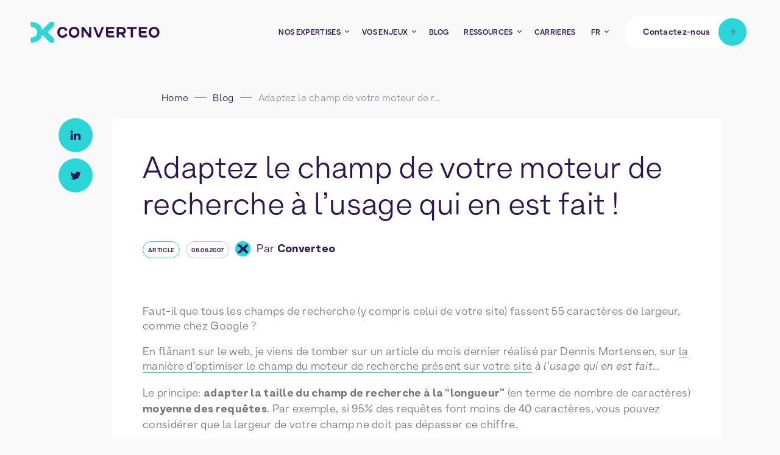

--- FILE ---
content_type: text/html; charset=UTF-8
request_url: https://converteo.com/blog/adaptez-le-champ-de-votre-moteur-de-recherche-a-lusage-qui-en-est-fait/
body_size: 20836
content:

<!doctype html>
<html class="" lang="fr-FR">
<head>
    <meta charset="UTF-8" />
    <meta name="description" content="Le cabinet de conseil 100% data-driven">
    <meta http-equiv="Content-Type" content="text/html; charset=UTF-8" />
    <meta name="viewport" content="width=device-width, initial-scale=1, maximum-scale=1">
    <meta name='robots' content='index, follow, max-image-preview:large, max-snippet:-1, max-video-preview:-1' />
	<style>img:is([sizes="auto" i], [sizes^="auto," i]) { contain-intrinsic-size: 3000px 1500px }</style>
	<link rel="alternate" hreflang="fr" href="https://converteo.com/blog/adaptez-le-champ-de-votre-moteur-de-recherche-a-lusage-qui-en-est-fait/" />
<link rel="alternate" hreflang="x-default" href="https://converteo.com/blog/adaptez-le-champ-de-votre-moteur-de-recherche-a-lusage-qui-en-est-fait/" />

	<!-- This site is optimized with the Yoast SEO plugin v26.4 - https://yoast.com/wordpress/plugins/seo/ -->
	<title>Adaptez le champ de votre moteur de recherche à l&#039;usage qui en est fait ! - Converteo</title>
	<link rel="canonical" href="https://converteo.com/blog/adaptez-le-champ-de-votre-moteur-de-recherche-a-lusage-qui-en-est-fait/" />
	<meta property="og:locale" content="fr_FR" />
	<meta property="og:type" content="article" />
	<meta property="og:title" content="Adaptez le champ de votre moteur de recherche à l&#039;usage qui en est fait ! - Converteo" />
	<meta property="og:description" content="Faut-il que tous les champs de recherche (y compris celui de votre site) fassent 55 caractères de largeur, comme chez Google ? En flânant sur le web, je viens de tomber sur un article du mois dernier réalisé par Dennis Mortensen, sur la manière d&rsquo;optimiser le champ du moteur de recherche présent sur votre site [&hellip;]" />
	<meta property="og:url" content="https://converteo.com/blog/adaptez-le-champ-de-votre-moteur-de-recherche-a-lusage-qui-en-est-fait/" />
	<meta property="og:site_name" content="Converteo" />
	<meta property="article:publisher" content="https://www.facebook.com/Converteo" />
	<meta property="article:published_time" content="2007-06-08T07:47:00+00:00" />
	<meta property="article:modified_time" content="2022-10-06T15:12:59+00:00" />
	<meta property="og:image" content="http://visualrevenue.com/blog/uploaded_images/Percent-of-all-Queries-773430.JPG" />
	<meta name="twitter:card" content="summary_large_image" />
	<meta name="twitter:creator" content="@converteo" />
	<meta name="twitter:site" content="@converteo" />
	<script type="application/ld+json" class="yoast-schema-graph">{"@context":"https://schema.org","@graph":[{"@type":"Article","@id":"https://converteo.com/blog/adaptez-le-champ-de-votre-moteur-de-recherche-a-lusage-qui-en-est-fait/#article","isPartOf":{"@id":"https://converteo.com/blog/adaptez-le-champ-de-votre-moteur-de-recherche-a-lusage-qui-en-est-fait/"},"author":{"name":"mickael@volatil.co","@id":"https://converteo.com/#/schema/person/aa76410a5fe5aea0eaa574939d9cb4f6"},"headline":"Adaptez le champ de votre moteur de recherche à l&rsquo;usage qui en est fait !","datePublished":"2007-06-08T07:47:00+00:00","dateModified":"2022-10-06T15:12:59+00:00","mainEntityOfPage":{"@id":"https://converteo.com/blog/adaptez-le-champ-de-votre-moteur-de-recherche-a-lusage-qui-en-est-fait/"},"wordCount":390,"publisher":{"@id":"https://converteo.com/#organization"},"image":{"@id":"https://converteo.com/blog/adaptez-le-champ-de-votre-moteur-de-recherche-a-lusage-qui-en-est-fait/#primaryimage"},"thumbnailUrl":"http://visualrevenue.com/blog/uploaded_images/Percent-of-all-Queries-773430.JPG","articleSection":["Article"],"inLanguage":"fr-FR"},{"@type":"WebPage","@id":"https://converteo.com/blog/adaptez-le-champ-de-votre-moteur-de-recherche-a-lusage-qui-en-est-fait/","url":"https://converteo.com/blog/adaptez-le-champ-de-votre-moteur-de-recherche-a-lusage-qui-en-est-fait/","name":"Adaptez le champ de votre moteur de recherche à l'usage qui en est fait ! - Converteo","isPartOf":{"@id":"https://converteo.com/#website"},"primaryImageOfPage":{"@id":"https://converteo.com/blog/adaptez-le-champ-de-votre-moteur-de-recherche-a-lusage-qui-en-est-fait/#primaryimage"},"image":{"@id":"https://converteo.com/blog/adaptez-le-champ-de-votre-moteur-de-recherche-a-lusage-qui-en-est-fait/#primaryimage"},"thumbnailUrl":"http://visualrevenue.com/blog/uploaded_images/Percent-of-all-Queries-773430.JPG","datePublished":"2007-06-08T07:47:00+00:00","dateModified":"2022-10-06T15:12:59+00:00","breadcrumb":{"@id":"https://converteo.com/blog/adaptez-le-champ-de-votre-moteur-de-recherche-a-lusage-qui-en-est-fait/#breadcrumb"},"inLanguage":"fr-FR","potentialAction":[{"@type":"ReadAction","target":["https://converteo.com/blog/adaptez-le-champ-de-votre-moteur-de-recherche-a-lusage-qui-en-est-fait/"]}]},{"@type":"ImageObject","inLanguage":"fr-FR","@id":"https://converteo.com/blog/adaptez-le-champ-de-votre-moteur-de-recherche-a-lusage-qui-en-est-fait/#primaryimage","url":"http://visualrevenue.com/blog/uploaded_images/Percent-of-all-Queries-773430.JPG","contentUrl":"http://visualrevenue.com/blog/uploaded_images/Percent-of-all-Queries-773430.JPG"},{"@type":"BreadcrumbList","@id":"https://converteo.com/blog/adaptez-le-champ-de-votre-moteur-de-recherche-a-lusage-qui-en-est-fait/#breadcrumb","itemListElement":[{"@type":"ListItem","position":1,"name":"Home","item":"https://converteo.com/"},{"@type":"ListItem","position":2,"name":"Blog","item":"https://converteo.com/blog/"},{"@type":"ListItem","position":3,"name":"Adaptez le champ de votre moteur de recherche à l&rsquo;usage qui en est fait !"}]},{"@type":"WebSite","@id":"https://converteo.com/#website","url":"https://converteo.com/","name":"Converteo","description":"Le cabinet de conseil 100% data-driven","publisher":{"@id":"https://converteo.com/#organization"},"potentialAction":[{"@type":"SearchAction","target":{"@type":"EntryPoint","urlTemplate":"https://converteo.com/?s={search_term_string}"},"query-input":{"@type":"PropertyValueSpecification","valueRequired":true,"valueName":"search_term_string"}}],"inLanguage":"fr-FR"},{"@type":"Organization","@id":"https://converteo.com/#organization","name":"Converteo","url":"https://converteo.com/","logo":{"@type":"ImageObject","inLanguage":"fr-FR","@id":"https://converteo.com/#/schema/logo/image/","url":"https://converteo.com/app/uploads/2022/10/cropped-Logo_Slack-1.png","contentUrl":"https://converteo.com/app/uploads/2022/10/cropped-Logo_Slack-1.png","width":512,"height":512,"caption":"Converteo"},"image":{"@id":"https://converteo.com/#/schema/logo/image/"},"sameAs":["https://www.facebook.com/Converteo","https://x.com/converteo","https://www.linkedin.com/company/converteo","https://www.instagram.com/converteo"]},{"@type":"Person","@id":"https://converteo.com/#/schema/person/aa76410a5fe5aea0eaa574939d9cb4f6","name":"mickael@volatil.co","image":{"@type":"ImageObject","inLanguage":"fr-FR","@id":"https://converteo.com/#/schema/person/image/","url":"https://secure.gravatar.com/avatar/e51992cc4b0c4958ace55cd376588958aa275dab35ae1ca642c4b067675c07f5?s=96&d=mm&r=g","contentUrl":"https://secure.gravatar.com/avatar/e51992cc4b0c4958ace55cd376588958aa275dab35ae1ca642c4b067675c07f5?s=96&d=mm&r=g","caption":"mickael@volatil.co"}}]}</script>
	<!-- / Yoast SEO plugin. -->


<link rel='dns-prefetch' href='//js-eu1.hs-scripts.com' />
<script type="text/javascript">
/* <![CDATA[ */
window._wpemojiSettings = {"baseUrl":"https:\/\/s.w.org\/images\/core\/emoji\/16.0.1\/72x72\/","ext":".png","svgUrl":"https:\/\/s.w.org\/images\/core\/emoji\/16.0.1\/svg\/","svgExt":".svg","source":{"concatemoji":"https:\/\/converteo.com\/wp\/wp-includes\/js\/wp-emoji-release.min.js?ver=be5cf45514c8a69f34da8def7f7b711d"}};
/*! This file is auto-generated */
!function(s,n){var o,i,e;function c(e){try{var t={supportTests:e,timestamp:(new Date).valueOf()};sessionStorage.setItem(o,JSON.stringify(t))}catch(e){}}function p(e,t,n){e.clearRect(0,0,e.canvas.width,e.canvas.height),e.fillText(t,0,0);var t=new Uint32Array(e.getImageData(0,0,e.canvas.width,e.canvas.height).data),a=(e.clearRect(0,0,e.canvas.width,e.canvas.height),e.fillText(n,0,0),new Uint32Array(e.getImageData(0,0,e.canvas.width,e.canvas.height).data));return t.every(function(e,t){return e===a[t]})}function u(e,t){e.clearRect(0,0,e.canvas.width,e.canvas.height),e.fillText(t,0,0);for(var n=e.getImageData(16,16,1,1),a=0;a<n.data.length;a++)if(0!==n.data[a])return!1;return!0}function f(e,t,n,a){switch(t){case"flag":return n(e,"\ud83c\udff3\ufe0f\u200d\u26a7\ufe0f","\ud83c\udff3\ufe0f\u200b\u26a7\ufe0f")?!1:!n(e,"\ud83c\udde8\ud83c\uddf6","\ud83c\udde8\u200b\ud83c\uddf6")&&!n(e,"\ud83c\udff4\udb40\udc67\udb40\udc62\udb40\udc65\udb40\udc6e\udb40\udc67\udb40\udc7f","\ud83c\udff4\u200b\udb40\udc67\u200b\udb40\udc62\u200b\udb40\udc65\u200b\udb40\udc6e\u200b\udb40\udc67\u200b\udb40\udc7f");case"emoji":return!a(e,"\ud83e\udedf")}return!1}function g(e,t,n,a){var r="undefined"!=typeof WorkerGlobalScope&&self instanceof WorkerGlobalScope?new OffscreenCanvas(300,150):s.createElement("canvas"),o=r.getContext("2d",{willReadFrequently:!0}),i=(o.textBaseline="top",o.font="600 32px Arial",{});return e.forEach(function(e){i[e]=t(o,e,n,a)}),i}function t(e){var t=s.createElement("script");t.src=e,t.defer=!0,s.head.appendChild(t)}"undefined"!=typeof Promise&&(o="wpEmojiSettingsSupports",i=["flag","emoji"],n.supports={everything:!0,everythingExceptFlag:!0},e=new Promise(function(e){s.addEventListener("DOMContentLoaded",e,{once:!0})}),new Promise(function(t){var n=function(){try{var e=JSON.parse(sessionStorage.getItem(o));if("object"==typeof e&&"number"==typeof e.timestamp&&(new Date).valueOf()<e.timestamp+604800&&"object"==typeof e.supportTests)return e.supportTests}catch(e){}return null}();if(!n){if("undefined"!=typeof Worker&&"undefined"!=typeof OffscreenCanvas&&"undefined"!=typeof URL&&URL.createObjectURL&&"undefined"!=typeof Blob)try{var e="postMessage("+g.toString()+"("+[JSON.stringify(i),f.toString(),p.toString(),u.toString()].join(",")+"));",a=new Blob([e],{type:"text/javascript"}),r=new Worker(URL.createObjectURL(a),{name:"wpTestEmojiSupports"});return void(r.onmessage=function(e){c(n=e.data),r.terminate(),t(n)})}catch(e){}c(n=g(i,f,p,u))}t(n)}).then(function(e){for(var t in e)n.supports[t]=e[t],n.supports.everything=n.supports.everything&&n.supports[t],"flag"!==t&&(n.supports.everythingExceptFlag=n.supports.everythingExceptFlag&&n.supports[t]);n.supports.everythingExceptFlag=n.supports.everythingExceptFlag&&!n.supports.flag,n.DOMReady=!1,n.readyCallback=function(){n.DOMReady=!0}}).then(function(){return e}).then(function(){var e;n.supports.everything||(n.readyCallback(),(e=n.source||{}).concatemoji?t(e.concatemoji):e.wpemoji&&e.twemoji&&(t(e.twemoji),t(e.wpemoji)))}))}((window,document),window._wpemojiSettings);
/* ]]> */
</script>
<style id='wp-emoji-styles-inline-css' type='text/css'>

	img.wp-smiley, img.emoji {
		display: inline !important;
		border: none !important;
		box-shadow: none !important;
		height: 1em !important;
		width: 1em !important;
		margin: 0 0.07em !important;
		vertical-align: -0.1em !important;
		background: none !important;
		padding: 0 !important;
	}
</style>
<link rel='stylesheet' id='main-css' href='https://converteo.com/app/themes/converteo/dist/css/app.ad9f67.css?ver=be5cf45514c8a69f34da8def7f7b711d' type='text/css' media='all' />
<script type="text/javascript" id="wpml-cookie-js-extra">
/* <![CDATA[ */
var wpml_cookies = {"wp-wpml_current_language":{"value":"fr","expires":1,"path":"\/"}};
var wpml_cookies = {"wp-wpml_current_language":{"value":"fr","expires":1,"path":"\/"}};
/* ]]> */
</script>
<script type="text/javascript" src="https://converteo.com/app/plugins/sitepress-multilingual-cms/res/js/cookies/language-cookie.js?ver=484900" id="wpml-cookie-js" defer="defer" data-wp-strategy="defer"></script>
<meta name="generator" content="WPML ver:4.8.4 stt:1,4,2;" />
			<!-- DO NOT COPY THIS SNIPPET! Start of Page Analytics Tracking for HubSpot WordPress plugin v11.3.21-->
			<script class="hsq-set-content-id" data-content-id="blog-post">
				var _hsq = _hsq || [];
				_hsq.push(["setContentType", "blog-post"]);
			</script>
			<!-- DO NOT COPY THIS SNIPPET! End of Page Analytics Tracking for HubSpot WordPress plugin -->
			    <script>
        window.didomiConfig = {
            languages : {
                enabled : ['fr'],
                default: 'fr'
            }
        };
    </script>		<style type="text/css" id="wp-custom-css">
			/* Permet que la largeur des colonnes soit répartie uniformément selon leur nombre */
table {
	table-layout: fixed;
	align-content: center;
	width: 80%;
	margin:auto;
}

/* Permet d'ajouter une marge interne aux cellules du tableau */
td, th {
  padding:  15px;
}

/* Permet aux zones de texte d'avoir une hauteur fixe et un alignement en haut du bloc */
.table-text {
	vertical-align: baseline;
	min-height: 190px;
}

/* Permet d'englober tous les éléments d'une colonne et de gérer leur répartition, évite les débordements de texte lors du rétrécissement de la fenêtre */
.table-column {
	display: flex;
  flex-direction: column;
  justify-content: space-evenly;
}

/* CSS MOBILE */
@media (max-width: 900px){

/* Permet que les cellules de tableau s'empilent sur mobile */
td, th {
	display: block;
	margin: 0.5em;
}
	
/* Permet aux zones de texte d'avoir une hauteur fixe */	
.table-text {
	height: 120px;
}
	
}
			</style>
		

    <link rel="icon" type="image/png" sizes="32x32" href="/app/themes/converteo/favicon-32x32.png">
    <link rel="icon" type="image/png" sizes="16x16" href="/app/themes/converteo/favicon-16x16.png">
    <link rel="shortcut icon" href="/app/themes/converteo/favicon.ico">
      <!-- Google Tag Manager -->
<script>(function(w,d,s,l,i){w[l]=w[l]||[];w[l].push({'gtm.start':
  new Date().getTime(),event:'gtm.js'});var f=d.getElementsByTagName(s)[0],
  j=d.createElement(s),dl=l!='dataLayer'?'&l='+l:'';j.async=true;j.src=
  'https://www.googletagmanager.com/gtm.js?id='+i+dl;f.parentNode.insertBefore(j,f);
  })(window,document,'script','dataLayer', 'GTM-KRN2VLS');</script>
<!-- End Google Tag Manager -->     

<!-- Didomi -->
<script type="text/javascript">window.gdprAppliesGlobally=true;(function(){function a(e){if(!window.frames[e]){if(document.body&&document.body.firstChild){var t=document.body;var n=document.createElement("iframe");n.style.display="none";n.name=e;n.title=e;t.insertBefore(n,t.firstChild)}
else{setTimeout(function(){a(e)},5)}}}function e(n,r,o,c,s){function e(e,t,n,a){if(typeof n!=="function"){return}if(!window[r]){window[r]=[]}var i=false;if(s){i=s(e,t,n)}if(!i){window[r].push({command:e,parameter:t,callback:n,version:a})}}e.stub=true;function t(a){if(!window[n]||window[n].stub!==true){return}if(!a.data){return}
var i=typeof a.data==="string";var e;try{e=i?JSON.parse(a.data):a.data}catch(t){return}if(e[o]){var r=e[o];window[n](r.command,r.parameter,function(e,t){var n={};n[c]={returnValue:e,success:t,callId:r.callId};a.source.postMessage(i?JSON.stringify(n):n,"*")},r.version)}}
if(typeof window[n]!=="function"){window[n]=e;if(window.addEventListener){window.addEventListener("message",t,false)}else{window.attachEvent("onmessage",t)}}}e("__tcfapi","__tcfapiBuffer","__tcfapiCall","__tcfapiReturn");a("__tcfapiLocator");(function(e){
  var t=document.createElement("script");t.id="spcloader";t.type="text/javascript";t.async=true;t.src="https://sdk.privacy-center.org/"+e+"/loader.js?target="+document.location.hostname;t.charset="utf-8";var n=document.getElementsByTagName("script")[0];n.parentNode.insertBefore(t,n)})("a20491b5-e976-4d9a-9d52-b9b2eb818f12")})();</script>
<!-- Didomi -->  

  <script charset="utf-8" type="text/javascript" src="//js.hsforms.net/forms/v2.js?pre=1&a=1"></script>
  <script type="text/javascript" id="hs-script-loader" async defer src="//js-eu1.hs-scripts.com/25547369.js"></script>
  </head>

  <body class="wp-singular post-template-default single single-post postid-3783 single-format-standard wp-theme-converteo ">
    <noscript><iframe src="https://www.googletagmanager.com/ns.html?id=GTM-KRN2VLS"
  height="0" width="0" style="display:none;visibility:hidden"></iframe></noscript>

    <header class="header js-header is-top" role="banner">

  <div class="container header__container">
    <a href="/" class="header__logo">
      <i class="icon logo ">
  <svg height="34" width="212" viewBox="0 0 212 34">
<path d="M96.2593 20.0874L87.6005 8.23926H83.7324V25.5567H87.3106V13.8141L95.8902 25.5567H99.8374V8.23926H96.2593V20.0874Z" fill="currentColor"/>
<path d="M111.85 21.4185L106.776 8.23926H102.98L109.9 25.5567H113.794L120.674 8.23926H116.964L111.85 21.4185Z" fill="currentColor"/>
<path d="M177.859 8.23926H177.826H177.859V21.57C177.857 22.0947 177.959 22.6145 178.159 23.0997C178.358 23.5849 178.652 24.026 179.022 24.3976C179.393 24.7692 179.833 25.064 180.317 25.2652C180.802 25.4664 181.321 25.5699 181.846 25.5699H191.355V22.1631H182.755C182.411 22.1632 182.081 22.0289 181.835 21.7888C181.589 21.5487 181.446 21.2219 181.437 20.8781V18.4465H190.307V15.0727H181.437V11.6329H191.355V8.23926H177.859Z" fill="currentColor"/>
<path d="M123.982 8.23926H123.949H123.982V21.57C123.98 22.0947 124.082 22.6145 124.282 23.0997C124.481 23.5849 124.775 24.026 125.145 24.3976C125.516 24.7692 125.956 25.064 126.44 25.2652C126.925 25.4664 127.444 25.5699 127.969 25.5699H137.478V22.1631H128.845C128.507 22.1547 128.185 22.0167 127.946 21.7775C127.707 21.5383 127.569 21.2163 127.56 20.8781V18.4465H136.43V15.0727H127.56V11.6329H137.445V8.23926H123.982Z" fill="currentColor"/>
<path d="M164.574 8.23926H158.439V11.6329H164.574V25.5567H168.153V11.6329H174.287V8.23926H168.153H164.574Z" fill="currentColor"/>
<path d="M156.582 14.3681C156.582 10.2825 153.564 8.25293 148.78 8.25293H141.531V25.5704H145.109V20.4766H148.971L152.266 25.5638H156.292L152.76 19.8638C153.918 19.5034 154.922 18.7673 155.614 17.7719C156.306 16.7766 156.647 15.5788 156.582 14.3681ZM148.444 17.0962H145.116V11.6334H148.444C150.592 11.6334 152.819 11.9892 152.819 14.3549C152.819 16.7206 150.592 17.083 148.444 17.083V17.0962Z" fill="currentColor"/>
<path d="M52.7922 11.5601C53.823 11.5167 54.8373 11.8298 55.6643 12.4467C56.4912 13.0637 57.0803 13.9467 57.3324 14.9471L60.6272 13.7412C60.2816 12.0738 59.3039 10.6049 57.8991 9.64251C56.3907 8.56669 54.5718 8.01362 52.7197 8.0676C51.5599 8.02333 50.4035 8.22139 49.3245 8.64914C48.2455 9.07689 47.2675 9.72493 46.453 10.5519C45.6446 11.4197 45.0177 12.4404 44.6092 13.5539C44.2006 14.6674 44.0188 15.8513 44.0742 17.036C44.0191 18.2238 44.201 19.4106 44.6094 20.5273C45.0179 21.6439 45.6446 22.6681 46.453 23.54C47.2691 24.3632 48.2479 25.007 49.327 25.4302C50.4061 25.8534 51.5616 26.0468 52.7197 25.9979C54.5673 26.0482 56.3824 25.5055 57.8991 24.4493C59.2944 23.459 60.2604 21.9747 60.6009 20.2979L57.3061 19.1184C57.0436 20.1115 56.4512 20.9858 55.6261 21.5977C54.801 22.2096 53.7924 22.5227 52.7659 22.4856C52.0955 22.512 51.4275 22.3918 50.8084 22.1334C50.1892 21.8751 49.6339 21.4848 49.1811 20.9898C48.2596 19.8848 47.789 18.4729 47.8632 17.036C47.7803 15.598 48.252 14.183 49.1811 13.0823C49.6344 12.579 50.1929 12.1817 50.817 11.9186C51.4411 11.6556 52.1155 11.5331 52.7922 11.5601Z" fill="currentColor"/>
<path d="M71.6216 8.03391C70.4471 7.98543 69.2752 8.18053 68.1797 8.60693C67.0842 9.03334 66.0888 9.68182 65.2561 10.5116C64.4389 11.377 63.8029 12.397 63.3853 13.5116C62.9678 14.6262 62.7771 15.813 62.8245 17.0024C62.7739 18.1928 62.9604 19.3814 63.3734 20.4991C63.7863 21.6168 64.4173 22.6413 65.2297 23.5129C66.0627 24.3411 67.0586 24.9872 68.1544 25.4103C69.2502 25.8334 70.4219 26.0243 71.5953 25.9708C72.773 26.0315 73.9503 25.8435 75.0505 25.4188C76.1507 24.9942 77.1491 24.3425 77.9806 23.5063C78.7921 22.6362 79.4212 21.6125 79.8309 20.4955C80.2405 19.3785 80.4225 18.1908 80.366 17.0024C80.4196 15.8162 80.2362 14.6313 79.8267 13.5169C79.4171 12.4024 78.7895 11.3808 77.9806 10.5116C77.1518 9.67839 76.158 9.02758 75.0629 8.6009C73.9678 8.17422 72.7957 7.9811 71.6216 8.03391ZM75.2327 21.0088C74.7783 21.5097 74.2192 21.9045 73.5952 22.1653C72.9711 22.4261 72.2974 22.5464 71.6216 22.5179C70.9419 22.5476 70.2639 22.4279 69.6354 22.1672C69.0069 21.9065 68.4432 21.5111 67.9842 21.0088C67.0369 19.8952 66.5492 18.4627 66.6201 17.0024C66.5492 15.5421 67.0369 14.1095 67.9842 12.9959C68.4566 12.5137 69.0205 12.1307 69.6428 11.8691C70.2652 11.6076 70.9334 11.4729 71.6085 11.4729C72.2835 11.4729 72.9518 11.6076 73.5741 11.8691C74.1964 12.1307 74.7603 12.5137 75.2327 12.9959C76.1895 14.1056 76.6868 15.5385 76.6232 17.0024C76.6922 18.467 76.1943 19.9019 75.2327 21.0088Z" fill="currentColor"/>
<path d="M209.253 10.5123C207.521 8.91929 205.254 8.03516 202.901 8.03516C200.547 8.03516 198.28 8.91929 196.548 10.5123C195.736 11.3799 195.105 12.4008 194.692 13.5153C194.279 14.6298 194.092 15.8156 194.143 17.003C194.092 18.1935 194.279 19.3821 194.692 20.4998C195.105 21.6175 195.736 22.642 196.548 23.5136C198.286 25.0953 200.551 25.972 202.901 25.972C205.25 25.972 207.515 25.0953 209.253 23.5136C210.068 22.6437 210.7 21.6195 211.113 20.5014C211.527 19.3833 211.712 18.1938 211.658 17.003C211.708 15.8157 211.521 14.6303 211.108 13.5159C210.695 12.4015 210.064 11.3805 209.253 10.5123ZM206.525 21.0095C206.07 21.5104 205.511 21.9052 204.887 22.166C204.263 22.4268 203.589 22.5471 202.914 22.5185C202.234 22.5483 201.556 22.4286 200.927 22.1679C200.299 21.9072 199.735 21.5117 199.276 21.0095C198.329 19.8959 197.841 18.4634 197.912 17.003C197.841 15.5427 198.329 14.1102 199.276 12.9966C199.749 12.5144 200.313 12.1313 200.935 11.8698C201.557 11.6083 202.226 11.4736 202.901 11.4736C203.576 11.4736 204.244 11.6083 204.866 11.8698C205.489 12.1313 206.052 12.5144 206.525 12.9966C207.482 14.1063 207.979 15.5392 207.915 17.003C207.984 18.4677 207.486 19.9026 206.525 21.0095Z" fill="currentColor"/>
<path d="M38.7194 0.0615234H32.1298L21.7973 10.2425C20.8162 11.2054 20.0563 12.3701 19.57 13.6559C18.1664 6.61158 12.2424 0.0615234 1.04007 0.0615234H0.414062V8.27216H0.76331C8.3743 8.35783 11.076 13.0496 11.076 17.0034C11.076 20.9571 8.3743 25.6489 0.76331 25.7346H0.414062V33.9387H1.04007C12.2424 33.9387 18.173 27.3886 19.57 20.3443C20.0587 21.6289 20.8183 22.7931 21.7973 23.7577L32.1364 33.9387H38.726V27.4084L28.1497 17.0034L38.693 6.5984L38.7194 0.0615234Z" fill="#2BD6D9"/>
</svg>
</i>
    </a>


    <div class="header__right js-header-right">

      <span class="header__mobbackdrop js-header-backmob"></span>
      
      <nav>
        <ul class="header__main">
                      <li>
              <a href="#" class="header__link js-open-job menu-item menu-item-type-custom menu-item-object-custom menu-item-1131 menu-item-has-children js-main">
                <span class="inner" data-txt="Nos expertises">
                  <span>Nos expertises</span>
                </span>
              </a>
            </li>
                      <li>
              <a href="#" class="header__link js-open-enjeux menu-item menu-item-type-custom menu-item-object-custom menu-item-6837 menu-item-has-children js-main">
                <span class="inner" data-txt="Vos enjeux">
                  <span>Vos enjeux</span>
                </span>
              </a>
            </li>
                      <li>
              <a href="https://converteo.com/blog/" class="header__link menu-item menu-item-type-post_type menu-item-object-page current_page_parent menu-item-1128 js-main">
                <span class="inner" data-txt="Blog">
                  <span>Blog</span>
                </span>
              </a>
            </li>
                      <li>
              <a href="https://converteo.com/ressources" class="header__link js-open-ressource menu-item menu-item-type-custom menu-item-object-custom menu-item-13470 js-main">
                <span class="inner" data-txt="Ressources">
                  <span>Ressources</span>
                </span>
              </a>
            </li>
                      <li>
              <a href="https://converteo.com/carrieres/" class="header__link menu-item menu-item-type-post_type menu-item-object-page menu-item-14127 js-main">
                <span class="inner" data-txt="Carrières">
                  <span>Carrières</span>
                </span>
              </a>
            </li>
          
          <li class="hide-on-desktop">
            <ul class="header__mlangs">
                              <a href="https://converteo.com/blog/adaptez-le-champ-de-votre-moteur-de-recherche-a-lusage-qui-en-est-fait/" class="header__mlang typo-t3 selected">
                  fr
                </a>
                          </ul>
          </li>
        </ul>
      </nav>

      <div class="menu-lang header__link menu-item-object-custom">
        <div>fr</div>
        <form>
          <select aria-label="Sélecteur de langue" id="langselect" class="js-langselect">
                          <option aria-label="Français" value="https://converteo.com/blog/adaptez-le-champ-de-votre-moteur-de-recherche-a-lusage-qui-en-est-fait/" selected>
                fr
              </option>
                      </select>
        </form>
      </div>

              <div class="menu__links hide-on-desktop">
                      <a href="https://converteo.com/formation/" target="" class="violet">
              
<picture >
      <source srcset="https://converteo.com/app/uploads/2022/10/Notre-offre-de-formation-2-150x150-c-center.webp" type="image/webp" media="(min-width: 768px)">
    <source srcset="https://converteo.com/app/uploads/2022/10/Notre-offre-de-formation-2-150x150-c-center.jpg" type="image/jpeg" media="(min-width: 768px)">
    <source srcset="https://converteo.com/app/uploads/2022/10/Notre-offre-de-formation-2-100x100-c-center.webp" type="image/webp">
    <source srcset="https://converteo.com/app/uploads/2022/10/Notre-offre-de-formation-2-100x100-c-center.jpg" type="image/jpeg">
    <img src="https://converteo.com/app/uploads/2022/10/Notre-offre-de-formation-2-150x150-c-center.jpg" alt="" loading="eager" class="picture-img">
    </picture>
              <span>Nos formations</span>
              <svg width="11" height="11" fill="none">
                <path d="M5.20912 1.04688L9.57861 5.3726L5.20912 9.86019" stroke="currentColor"></path>
                <line x1="9.55322" y1="5.3877" x2="0.866592" y2="5.38769" stroke="currentColor"></line>
              </svg>
            </a>
                  </div>
      
      <a
  class="btn header__btn js-contact"
  href="#"
  title="Contactez-nous"
  target="_self"
  data-gtm='{
    "action": "click",
    "text": "Contactez-nous"
  }' data-gtm-type="cta_click"
>
  <span class="btn--label">Contactez-nous</span>
  <div class="btn--arrow">
          <svg width="10" height="9" viewBox="0 0 10 9"  xmlns="http://www.w3.org/2000/svg">
        <path d="M4.79873 0.474243L8.81111 4.40078L4.79873 8.47424" stroke="#2E1452" fill="none"/>
        <line x1="8.7878" y1="4.46063" x2="0.811111" y2="4.46063" stroke="#2E1452"/>
      </svg>
      </div>
</a>
    </div>
  </div>

  <div class="menu">
    <div id="menu-secteur" class="menu__container">
      <div class="container">
        <div class="menu__sector">
          <div class="menu__sectortxt">
            <p class="typo-t3"></p>
            <a
  class="btn js-contact"
  href="#"
  title="Contactez-nous"
  target="_self"
  data-gtm='{
    "action": "click",
    "text": "Contactez-nous"
  }' data-gtm-type="cta_click"
>
  <span class="btn--label">Contactez-nous</span>
  <div class="btn--arrow">
          <svg width="10" height="9" viewBox="0 0 10 9"  xmlns="http://www.w3.org/2000/svg">
        <path d="M4.79873 0.474243L8.81111 4.40078L4.79873 8.47424" stroke="#2E1452" fill="none"/>
        <line x1="8.7878" y1="4.46063" x2="0.811111" y2="4.46063" stroke="#2E1452"/>
      </svg>
      </div>
</a>
          </div>

          <ul class="menu__sectorlist">
            <p class="menu__return js-close">Retour</p>
            <p class="menu__sectortitlemob">Votre secteur</p>
                          <li>
                <a href="https://converteo.com/ecommerce/" class="header__link menu-item menu-item-type-post_type menu-item-object-page menu-item-6860">
                  <span class="inner" data-txt="E-commerce">
                    <span>E-commerce</span>
                  </span>
                </a>
              </li>
                          <li>
                <a href="https://converteo.com/omnicanalite/" class="header__link menu-item menu-item-type-post_type menu-item-object-page menu-item-6835">
                  <span class="inner" data-txt="Omnicanalité">
                    <span>Omnicanalité</span>
                  </span>
                </a>
              </li>
                          <li>
                <a href="https://converteo.com/marketing-local/" class="header__link menu-item menu-item-type-post_type menu-item-object-page menu-item-6834">
                  <span class="inner" data-txt="Marketing local">
                    <span>Marketing local</span>
                  </span>
                </a>
              </li>
                          <li>
                <a href="https://converteo.com/marketing-mix-modeling/" class="header__link menu-item menu-item-type-post_type menu-item-object-page menu-item-6833">
                  <span class="inner" data-txt="Marketing Mix Modeling (MMM)">
                    <span>Marketing Mix Modeling (MMM)</span>
                  </span>
                </a>
              </li>
                          <li>
                <a href="https://converteo.com/cro-conversion-rate-optimization/" class="header__link menu-item menu-item-type-post_type menu-item-object-page menu-item-6861">
                  <span class="inner" data-txt="CRO (Conversion Rate Optimization)">
                    <span>CRO (Conversion Rate Optimization)</span>
                  </span>
                </a>
              </li>
                          <li>
                <a href="https://converteo.com/post-cookie-privacy/" class="header__link menu-item menu-item-type-post_type menu-item-object-page menu-item-6862">
                  <span class="inner" data-txt="Post-Cookie &#038; Privacy">
                    <span>Post-Cookie &#038; Privacy</span>
                  </span>
                </a>
              </li>
                          <li>
                <a href="https://converteo.com/data-ia/plateformes-cloud-data/" class="header__link menu-item menu-item-type-post_type menu-item-object-page menu-item-6863">
                  <span class="inner" data-txt="Plateformes Cloud Data​">
                    <span>Plateformes Cloud Data​</span>
                  </span>
                </a>
              </li>
                          <li>
                <a href="https://converteo.com/internalisation-media/" class="header__link menu-item menu-item-type-post_type menu-item-object-page menu-item-6864">
                  <span class="inner" data-txt="Internalisation Média">
                    <span>Internalisation Média</span>
                  </span>
                </a>
              </li>
                          <li>
                <a href="https://converteo.com/pricing-et-excellence-commerciale/" class="header__link menu-item menu-item-type-post_type menu-item-object-page menu-item-22710">
                  <span class="inner" data-txt="Pricing et excellence commerciale">
                    <span>Pricing et excellence commerciale</span>
                  </span>
                </a>
              </li>
                      </ul>
        </div>
      </div>
    </div>

    <div id="menu-enjeux" class="menu__container">
      <div class="container">
        <div class="menu__sector">
          <div class="menu__sectortxt">
          </div>

          <ul class="menu__sectorlist">
            <p class="menu__return js-close">Retour</p>
            <p class="menu__sectortitlemob">Vos Enjeux</p>
                          <li>
                <a href="https://converteo.com/ecommerce/" class="header__link menu-item menu-item-type-post_type menu-item-object-page menu-item-6860">
                  <span class="inner" data-txt="E-commerce">
                    <span>E-commerce</span>
                  </span>
                </a>
              </li>
                          <li>
                <a href="https://converteo.com/omnicanalite/" class="header__link menu-item menu-item-type-post_type menu-item-object-page menu-item-6835">
                  <span class="inner" data-txt="Omnicanalité">
                    <span>Omnicanalité</span>
                  </span>
                </a>
              </li>
                          <li>
                <a href="https://converteo.com/marketing-local/" class="header__link menu-item menu-item-type-post_type menu-item-object-page menu-item-6834">
                  <span class="inner" data-txt="Marketing local">
                    <span>Marketing local</span>
                  </span>
                </a>
              </li>
                          <li>
                <a href="https://converteo.com/marketing-mix-modeling/" class="header__link menu-item menu-item-type-post_type menu-item-object-page menu-item-6833">
                  <span class="inner" data-txt="Marketing Mix Modeling (MMM)">
                    <span>Marketing Mix Modeling (MMM)</span>
                  </span>
                </a>
              </li>
                          <li>
                <a href="https://converteo.com/cro-conversion-rate-optimization/" class="header__link menu-item menu-item-type-post_type menu-item-object-page menu-item-6861">
                  <span class="inner" data-txt="CRO (Conversion Rate Optimization)">
                    <span>CRO (Conversion Rate Optimization)</span>
                  </span>
                </a>
              </li>
                          <li>
                <a href="https://converteo.com/post-cookie-privacy/" class="header__link menu-item menu-item-type-post_type menu-item-object-page menu-item-6862">
                  <span class="inner" data-txt="Post-Cookie &#038; Privacy">
                    <span>Post-Cookie &#038; Privacy</span>
                  </span>
                </a>
              </li>
                          <li>
                <a href="https://converteo.com/data-ia/plateformes-cloud-data/" class="header__link menu-item menu-item-type-post_type menu-item-object-page menu-item-6863">
                  <span class="inner" data-txt="Plateformes Cloud Data​">
                    <span>Plateformes Cloud Data​</span>
                  </span>
                </a>
              </li>
                          <li>
                <a href="https://converteo.com/internalisation-media/" class="header__link menu-item menu-item-type-post_type menu-item-object-page menu-item-6864">
                  <span class="inner" data-txt="Internalisation Média">
                    <span>Internalisation Média</span>
                  </span>
                </a>
              </li>
                          <li>
                <a href="https://converteo.com/pricing-et-excellence-commerciale/" class="header__link menu-item menu-item-type-post_type menu-item-object-page menu-item-22710">
                  <span class="inner" data-txt="Pricing et excellence commerciale">
                    <span>Pricing et excellence commerciale</span>
                  </span>
                </a>
              </li>
                      </ul>
        </div>
      </div>
    </div>

    <div id="menu-ressource" class="menu__container">
      <div class="container">
        <div class="menu__sector">
          <div class="menu__sectortxt">
          </div>

          <ul class="menu__sectorlist">
            <p class="menu__return js-close">Retour</p>
            <p class="menu__sectortitlemob">Ressources</p>
                          <li>
                <a href="/ressources/?a=1&type[]=cas-client" class="header__link">
                  <span class="inner" data-txt="Cas client">
                    <span>Cas client</span>
                  </span>
                </a>
              </li>
                          <li>
                <a href="/ressources/?a=1&type[]=livre-blanc" class="header__link">
                  <span class="inner" data-txt="Études">
                    <span>Études</span>
                  </span>
                </a>
              </li>
                          <li>
                <a href="/ressources/?a=1&type[]=evenement" class="header__link">
                  <span class="inner" data-txt="Évènements">
                    <span>Évènements</span>
                  </span>
                </a>
              </li>
                          <li>
                <a href="/ressources/?a=1&type[]=podcast" class="header__link">
                  <span class="inner" data-txt="Podcast">
                    <span>Podcast</span>
                  </span>
                </a>
              </li>
                          <li>
                <a href="/ressources/?a=1&type[]=webinar" class="header__link">
                  <span class="inner" data-txt="Webinar">
                    <span>Webinar</span>
                  </span>
                </a>
              </li>
                      </ul>
        </div>
      </div>
    </div>

    <div id="menu-job" class="menu__container">
      <div class="container">
        <div class="menu__job">
          <ul class="menu__joblist">
            <p class="menu__return js-close">Retour</p>
            <p class="menu__sectortitlemob">Nos métiers</p>
                          <li class="menu__joblistitem">
                <a href="https://converteo.com/strategie-data-ai-agentic/" class="menu__joblink menu-item menu-item-type-post_type menu-item-object-page menu-item-1149 menu-item-has-children">
                  <span>Data, AI & Agentic Strategy</span>
                  <svg width="11" height="11" fill="none">
                    <path d="M5.20912 1.04688L9.57861 5.3726L5.20912 9.86019" stroke="currentColor"></path>
                    <line x1="9.55322" y1="5.3877" x2="0.866592" y2="5.38769" stroke="currentColor"></line>
                  </svg>
                </a>
                <ul class="menu__jobsublist">
                  <p class="menu__return js-subclose">Retour</p>
                  <a href="https://converteo.com/strategie-data-ai-agentic/" class="menu__sectortitlemob">
                    Data, AI & Agentic Strategy
                    <i class="icon arrow-right-fill ">
  <svg viewBox="0 0 9 10" fill="currentColor" xmlns="http://www.w3.org/2000/svg">
  <path fill-rule="evenodd" clip-rule="evenodd" d="M7.2925 5.18499L3.63864 1.60931L4.33806 0.894595L8.70896 5.17199L4.34456 9.60282L3.63214 8.90108L7.2925 5.18499Z" />
  <path fill-rule="evenodd" clip-rule="evenodd" d="M0 4.6803H8V5.6803H0V4.6803Z" />
</svg>
</i>
                  </a>
                                      <li class="menu__jobsublink">
                      <a href="https://converteo.com/data-ia/strategie-data-ia/" class="menu-item menu-item-type-post_type menu-item-object-page menu-item-1151">
                        Roadmap et stratégie IA
                      </a>
                    </li>
                                      <li class="menu__jobsublink">
                      <a href="https://converteo.com/strategie-data-ai-agentic/strategie-digitale-e-commerce-et-omnicanalite/" class="menu-item menu-item-type-post_type menu-item-object-page menu-item-1152">
                        Stratégie IA e-commerce et retail
                      </a>
                    </li>
                                      <li class="menu__jobsublink">
                      <a href="https://converteo.com/digital-trust-compliance/gouvernance-intelligence-artificielle/" class="menu-item menu-item-type-post_type menu-item-object-page menu-item-16428">
                        Gouvernance de l'IA
                      </a>
                    </li>
                                      <li class="menu__jobsublink">
                      <a href="https://converteo.com/digital-trust-compliance/" class="menu-item menu-item-type-post_type menu-item-object-page menu-item-16426 menu-item-has-children">
                        Digital Trust &#038; Compliance
                      </a>
                    </li>
                                      <li class="menu__jobsublink">
                      <a href="https://converteo.com/strategie-data-ai-agentic/transformation-et-change-management/" class="menu-item menu-item-type-post_type menu-item-object-page menu-item-1154">
                        Transformation et change management
                      </a>
                    </li>
                                      <li class="menu__jobsublink">
                      <a href="https://converteo.com/formation/" class="menu-item menu-item-type-custom menu-item-object-custom menu-item-23175">
                        Institut de formation Data, IA, Agentique
                      </a>
                    </li>
                                  </ul>
              </li>
                          <li class="menu__joblistitem">
                <a href="https://converteo.com/ai-for-decisions/" class="menu__joblink menu-item menu-item-type-post_type menu-item-object-page menu-item-23164 menu-item-has-children">
                  <span>Data &#038; AI for Decisions</span>
                  <svg width="11" height="11" fill="none">
                    <path d="M5.20912 1.04688L9.57861 5.3726L5.20912 9.86019" stroke="currentColor"></path>
                    <line x1="9.55322" y1="5.3877" x2="0.866592" y2="5.38769" stroke="currentColor"></line>
                  </svg>
                </a>
                <ul class="menu__jobsublist">
                  <p class="menu__return js-subclose">Retour</p>
                  <a href="https://converteo.com/ai-for-decisions/" class="menu__sectortitlemob">
                    Data &#038; AI for Decisions
                    <i class="icon arrow-right-fill ">
  <svg viewBox="0 0 9 10" fill="currentColor" xmlns="http://www.w3.org/2000/svg">
  <path fill-rule="evenodd" clip-rule="evenodd" d="M7.2925 5.18499L3.63864 1.60931L4.33806 0.894595L8.70896 5.17199L4.34456 9.60282L3.63214 8.90108L7.2925 5.18499Z" />
  <path fill-rule="evenodd" clip-rule="evenodd" d="M0 4.6803H8V5.6803H0V4.6803Z" />
</svg>
</i>
                  </a>
                                      <li class="menu__jobsublink">
                      <a href="https://converteo.com/ressources/livre-blanc-bi-next-gen-la-business-intelligence-en-2025-vers-une-prise-de-decision-augmentee/" class="menu-item menu-item-type-custom menu-item-object-custom menu-item-23167">
                        BI & Analytics Conversationnel
                      </a>
                    </li>
                                      <li class="menu__jobsublink">
                      <a href="https://converteo.com/marketing-mix-modeling/" class="menu-item menu-item-type-post_type menu-item-object-page menu-item-23171">
                        Stratégie Marketing Mix Modeling (MMM)
                      </a>
                    </li>
                                      <li class="menu__jobsublink">
                      <a href="https://site.converteo.com/mmm-factory" class="menu-item menu-item-type-custom menu-item-object-custom menu-item-23170">
                        Solution MMM Factory - Marketing Mix Modeling
                      </a>
                    </li>
                                      <li class="menu__jobsublink">
                      <a href="https://converteo.com/strategie-pricing/cockpit-promotionnel-pricing/" class="menu-item menu-item-type-post_type menu-item-object-page menu-item-23165">
                        Solution Modélisation Pricing & Promotions
                      </a>
                    </li>
                                  </ul>
              </li>
                          <li class="menu__joblistitem">
                <a href="https://converteo.com/ai-for-marketing/" class="menu__joblink menu-item menu-item-type-post_type menu-item-object-page menu-item-23163 menu-item-has-children">
                  <span>Data &#038; AI for Marketing</span>
                  <svg width="11" height="11" fill="none">
                    <path d="M5.20912 1.04688L9.57861 5.3726L5.20912 9.86019" stroke="currentColor"></path>
                    <line x1="9.55322" y1="5.3877" x2="0.866592" y2="5.38769" stroke="currentColor"></line>
                  </svg>
                </a>
                <ul class="menu__jobsublist">
                  <p class="menu__return js-subclose">Retour</p>
                  <a href="https://converteo.com/ai-for-marketing/" class="menu__sectortitlemob">
                    Data &#038; AI for Marketing
                    <i class="icon arrow-right-fill ">
  <svg viewBox="0 0 9 10" fill="currentColor" xmlns="http://www.w3.org/2000/svg">
  <path fill-rule="evenodd" clip-rule="evenodd" d="M7.2925 5.18499L3.63864 1.60931L4.33806 0.894595L8.70896 5.17199L4.34456 9.60282L3.63214 8.90108L7.2925 5.18499Z" />
  <path fill-rule="evenodd" clip-rule="evenodd" d="M0 4.6803H8V5.6803H0V4.6803Z" />
</svg>
</i>
                  </a>
                                      <li class="menu__jobsublink">
                      <a href="https://converteo.com/strategie-data-ai-agentic/strategie-marketing/" class="menu-item menu-item-type-post_type menu-item-object-page menu-item-1153">
                        Stratégie marketing
                      </a>
                    </li>
                                      <li class="menu__jobsublink">
                      <a href="https://converteo.com/analytics-cro/" class="menu-item menu-item-type-post_type menu-item-object-page menu-item-1138">
                        Analytics &#038; CRO
                      </a>
                    </li>
                                      <li class="menu__jobsublink">
                      <a href="https://converteo.com/media-acquisition/" class="menu-item menu-item-type-post_type menu-item-object-page menu-item-1143">
                        Média et acquisition
                      </a>
                    </li>
                                      <li class="menu__jobsublink">
                      <a href="https://converteo.com/marketing-relationnel/" class="menu-item menu-item-type-post_type menu-item-object-page menu-item-1133">
                        Marketing relationnel
                      </a>
                    </li>
                                      <li class="menu__jobsublink">
                      <a href="https://converteo.com/marketing-relationnel/customer-data-platform-cdp/" class="menu-item menu-item-type-post_type menu-item-object-page menu-item-15234">
                        CDP &#038; Marketing Technologies
                      </a>
                    </li>
                                      <li class="menu__jobsublink">
                      <a href="https://converteo.com/strategie-pricing/" class="menu-item menu-item-type-post_type menu-item-object-page menu-item-12721">
                        Pricing stratégies, tech et opérations
                      </a>
                    </li>
                                      <li class="menu__jobsublink">
                      <a href="https://converteo.com/product-management/" class="menu-item menu-item-type-post_type menu-item-object-page menu-item-23168">
                        Product Management
                      </a>
                    </li>
                                  </ul>
              </li>
                          <li class="menu__joblistitem">
                <a href="https://converteo.com/data-ia/" class="menu__joblink menu-item menu-item-type-post_type menu-item-object-page menu-item-1198 menu-item-has-children">
                  <span>Data Foundations, AI & IT</span>
                  <svg width="11" height="11" fill="none">
                    <path d="M5.20912 1.04688L9.57861 5.3726L5.20912 9.86019" stroke="currentColor"></path>
                    <line x1="9.55322" y1="5.3877" x2="0.866592" y2="5.38769" stroke="currentColor"></line>
                  </svg>
                </a>
                <ul class="menu__jobsublist">
                  <p class="menu__return js-subclose">Retour</p>
                  <a href="https://converteo.com/data-ia/" class="menu__sectortitlemob">
                    Data Foundations, AI & IT
                    <i class="icon arrow-right-fill ">
  <svg viewBox="0 0 9 10" fill="currentColor" xmlns="http://www.w3.org/2000/svg">
  <path fill-rule="evenodd" clip-rule="evenodd" d="M7.2925 5.18499L3.63864 1.60931L4.33806 0.894595L8.70896 5.17199L4.34456 9.60282L3.63214 8.90108L7.2925 5.18499Z" />
  <path fill-rule="evenodd" clip-rule="evenodd" d="M0 4.6803H8V5.6803H0V4.6803Z" />
</svg>
</i>
                  </a>
                                      <li class="menu__jobsublink">
                      <a href="https://converteo.com/data-ia/audit-schema-directeur/" class="menu-item menu-item-type-post_type menu-item-object-page menu-item-1233">
                        Architecture IT
                      </a>
                    </li>
                                      <li class="menu__jobsublink">
                      <a href="https://converteo.com/data-ia/plateformes-cloud-data/" class="menu-item menu-item-type-post_type menu-item-object-page menu-item-1234">
                        Plateformes Data​ et Services Cloud
                      </a>
                    </li>
                                      <li class="menu__jobsublink">
                      <a href="https://converteo.com/data-ia/gemini-enterprise/" class="menu-item menu-item-type-post_type menu-item-object-page menu-item-22347">
                        Gemini Enterprise
                      </a>
                    </li>
                                      <li class="menu__jobsublink">
                      <a href="https://converteo.com/data-ia/plateforming/" class="menu-item menu-item-type-post_type menu-item-object-page menu-item-6520">
                        Plateforming
                      </a>
                    </li>
                                  </ul>
              </li>
                      </ul>
                    <div class="menu__links hide-on-touch">
                          <a href="https://converteo.com/formation/" target="" class="violet">
                
<picture >
      <source srcset="https://converteo.com/app/uploads/2022/10/Notre-offre-de-formation-2-150x150-c-center.webp" type="image/webp" media="(min-width: 768px)">
    <source srcset="https://converteo.com/app/uploads/2022/10/Notre-offre-de-formation-2-150x150-c-center.jpg" type="image/jpeg" media="(min-width: 768px)">
    <source srcset="https://converteo.com/app/uploads/2022/10/Notre-offre-de-formation-2-100x100-c-center.webp" type="image/webp">
    <source srcset="https://converteo.com/app/uploads/2022/10/Notre-offre-de-formation-2-100x100-c-center.jpg" type="image/jpeg">
    <img src="https://converteo.com/app/uploads/2022/10/Notre-offre-de-formation-2-150x150-c-center.jpg" alt="" loading="eager" class="picture-img">
    </picture>
                <span>Nos formations</span>
                <svg width="11" height="11" fill="none">
                  <path d="M5.20912 1.04688L9.57861 5.3726L5.20912 9.86019" stroke="currentColor"></path>
                  <line x1="9.55322" y1="5.3877" x2="0.866592" y2="5.38769" stroke="currentColor"></line>
                </svg>
              </a>
                      </div>
                  </div>
      </div>
    </div>

    <div class="menu__backdrop js-menu-backdrop"></div>
  </div>

  <div class="header__opener js-header-opener">
      <span></span>
    </div>

</header>

    
  <div 
    id="GTM"
    data-template="post"
    data-title="Adaptez le champ de votre moteur de recherche à  l&rsquo;usage qui en est fait !"
    data-post_date_day="26"
    data-post_date_month="01"
    data-post_date_year="2026"
    data-post_author="Converteo"
    data-blog_category="Article"
    data-blog_theme=""
    data-price="390"
    data-id="3783"
  ></div>

  <div class="container single-post__container">

    <div class="single-post__breadcrumb">
      <div class="breadcrumb"></span><li itemscope itemtype="http://data-vocabulary.org/Breadcrumb"><a href="https://converteo.com/" itemprop="url">Home</a></li>  <li itemscope itemtype="http://data-vocabulary.org/Breadcrumb"><a href="https://converteo.com/blog/" itemprop="url">Blog</a></li>  <li itemscope itemtype="http://data-vocabulary.org/Breadcrumb"><div class="current">Adaptez le champ de votre moteur de recherche à l&rsquo;usage qui en est fait !</div></li></span></div>
    </div>

    <div class="single-post__layout">

      <div class="single-post__content">
        <div class="b33">

  <h1 class="b33__title">Adaptez le champ de votre moteur de recherche à  l&rsquo;usage qui en est fait !</h1>

  <div class="b33__content">
    <div class="b33__tags">
              <span class="b33__tag">Article</span>
                        <span class="b33__tag is-date">08.06.2007</span>
    </div>

        <div class="b33__authors">
      <div class="b33__pictures">
                  
<picture class="b33__picture">
      <source srcset="https://converteo.com/app/uploads/2022/10/cropped-Logo_Slack-2-60x60-c-center.webp" type="image/webp" media="(min-width: 768px)">
    <source srcset="https://converteo.com/app/uploads/2022/10/cropped-Logo_Slack-2-60x60-c-center.jpg" type="image/jpeg" media="(min-width: 768px)">
    <source srcset="https://converteo.com/app/uploads/2022/10/cropped-Logo_Slack-2-60x60-c-center.webp" type="image/webp">
    <source srcset="https://converteo.com/app/uploads/2022/10/cropped-Logo_Slack-2-60x60-c-center.jpg" type="image/jpeg">
    <img src="https://converteo.com/app/uploads/2022/10/cropped-Logo_Slack-2-60x60-c-center.jpg" alt="" loading="eager" class="picture-img">
    </picture>
              </div>
      <div class="typo-body">
        Par
                  <b>Converteo</b>
                        </div>
    </div>
     
  </div>
</div>

        
                    <section class="b35">
  <div class="rte">
    <p> Faut-il que tous les champs de recherche (y compris celui de votre site) fassent 55 caractères de largeur, comme chez Google ?</p>
<p>En flânant sur le web, je viens de tomber sur un article du mois dernier réalisé par Dennis Mortensen, sur <a href="http://visualrevenue.com/blog/2007/05/use-web-analytics-to-determine-width-of.html">la manière d&#8217;optimiser le champ du moteur de recherche présent sur votre site</a> <em>à  l&#8217;usage qui en est fait</em>&#8230;</p>
<p>Le principe: <strong>adapter la taille du champ de recherche à  la &#8220;longueur&#8221;</strong> (en terme de nombre de caractères) <strong>moyenne des requêtes</strong>. Par exemple, si 95% des requêtes font moins de 40 caractères, vous pouvez considérer que la largeur de votre champ ne doit pas dépasser ce chiffre.</p>
<p>Cela peut vous servir si vous avez des problématiques de design, et d&#8217;intégration du moteur de recherche sur votre site. Bien sûr, il ne suffit pas de le faire une fois: l&#8217;idéal est de revérifier l&#8217;adéquation de la taille du champ avec la moyenne des recherches à  intervalles réguliers (tous les six mois, par exemple).</p>
<p>L&#8217;article explique très bien la procédure:</p>
<ul>
<li>Récupérer les requêtes réalisées sur votre moteur de recherche interne et les trier par nombre de requêtes réalisées (<em>ex: 671 requêtes pour &#8220;ipod&#8221;, 574 requêtes pour &#8220;ipod nano&#8221;, etc&#8230;</em>)</li>
<li>Copier le tout dans un classeur excel, et ajouter une colonne &#8220;longueur&#8221; (commande Excel &#8220;<em>LEN(x)</em>&#8220;) pour connaître la longueur des requêtes (<em>ex: &#8220;ipod&#8221; contient 4 caractères, &#8220;ipod nano&#8221; contient 9 caractères, etc.</em>)</li>
<li>Grouper les requêtes par nombre de caractères et sommer le nombre de requêtes (<em>ex: 6500 requêtes de 20 caractères, 4500 de 21 caractères, etc.</em>)</li>
<li>Rajouter une colonne de pourcentage cumulatif pour déterminer la taille optimale du champ de recherche<br />
<center><br />
<img decoding="async" src="http://visualrevenue.com/blog/uploaded_images/Percent-of-all-Queries-773430.JPG" alt="Optimisation du champ de recherche par Dennis Mortensen, Visual Revenue" /><br />
</center></li>
</ul>
<p>Une fois qu&#8217;on a ce tableau, c&#8217;est à  vous de choisir où placer le curseur en fonction de vos contraintes de design: allez vous élargir votre champ pour accueillir 85, 90, 95, 99% des requêtes ? Vous seul pouvez le dire !</p>
<p>Pas mal comme recette de cuisine, non ? 😉<br />
Pour avoir toute la procédure en détail, je vous invite à  regarder <a href="http://visualrevenue.com/blog/2007/05/use-web-analytics-to-determine-width-of.html">l&#8217;article de Dennis</a>, c&#8217;est très bien expliqué, avec des captures d&#8217;écran.</p>

  </div>
</section>
              
  <section class="b38">
          <div class="b38__item">
        
<picture class="b38__picture">
      <source srcset="https://converteo.com/app/uploads/2022/10/cropped-Logo_Slack-2-60x60-c-center.webp" type="image/webp" media="(min-width: 768px)">
    <source srcset="https://converteo.com/app/uploads/2022/10/cropped-Logo_Slack-2-60x60-c-center.jpg" type="image/jpeg" media="(min-width: 768px)">
    <source srcset="https://converteo.com/app/uploads/2022/10/cropped-Logo_Slack-2-60x60-c-center.webp" type="image/webp">
    <source srcset="https://converteo.com/app/uploads/2022/10/cropped-Logo_Slack-2-60x60-c-center.jpg" type="image/jpeg">
    <img src="https://converteo.com/app/uploads/2022/10/cropped-Logo_Slack-2-60x60-c-center.jpg" alt="" loading="eager" class="picture-img">
    </picture>
        <div class="b38__infos">
          <div class="b38__texts">
            <p class="b38__name typo-t5">Par <span>Converteo</span></p>
            <p class="b38__job typo-t5"></p>
          </div>
          <a class="b38__linkedin" href="https://www.linkedin.com/company/367690/" target="_blank">
            <i class="icon linkedin ">
  <svg viewBox="0 0 12 11" fill="currentColor" xmlns="http://www.w3.org/2000/svg">
  <path d="M2.95559 3.80469H0.564453V10.888H2.95559V3.80469Z" />
  <path d="M8.82723 3.64062C7.55893 3.64062 6.9901 4.32703 6.67226 4.80958V4.83385H6.65634C6.66152 4.82584 6.66682 4.81776 6.67226 4.80958V3.80693H4.28125C4.31244 4.47147 4.28125 10.8902 4.28125 10.8902H6.67219V6.93469C6.67219 6.72327 6.68778 6.51134 6.75093 6.36026C6.92375 5.9369 7.31712 5.49908 7.97784 5.49908C8.84283 5.49908 9.18904 6.14858 9.18904 7.10093V10.89H11.5798V6.82866C11.5798 4.65307 10.4004 3.64062 8.82723 3.64062Z" />
  <path d="M1.77671 0.390625C0.95832 0.390625 0.423828 0.919311 0.423828 1.61449C0.423828 2.29426 0.942662 2.83817 1.74514 2.83817H1.76086C2.59446 2.83817 3.11349 2.29426 3.11349 1.61449C3.0979 0.919311 2.59446 0.390625 1.77671 0.390625Z" />
  <path d="M6.67063 4.83348V4.80859C6.6651 4.81693 6.65965 4.82523 6.6543 4.83348H6.67063Z" />
</svg>
</i>
          </a>
        </div>
      </div>
      </section>
      </div>

      <div class="single-post__col">
        <p class="single-post__share-title typo-t3">Partager l'article :</p>
        <div class="single-post__shares">
          <a class="single-post__share js-gtm-click" href="https://www.linkedin.com/shareArticle?mini=true&url=https%3A%2F%2Fconverteo.com%2Fblog%2Fadaptez-le-champ-de-votre-moteur-de-recherche-a-lusage-qui-en-est-fait%2F&title=Adaptez+le+champ+de+votre+moteur+de+recherche+%C3%A0++l%E2%80%99usage+qui+en+est+fait+%21" target="_blank" data-gtm='{
            "method": "linkedin",
            "content_type": "post",
            "item_id": "3783"
          }' data-gtm-type="social_share">
            <i class="icon linkedin ">
  <svg viewBox="0 0 12 11" fill="currentColor" xmlns="http://www.w3.org/2000/svg">
  <path d="M2.95559 3.80469H0.564453V10.888H2.95559V3.80469Z" />
  <path d="M8.82723 3.64062C7.55893 3.64062 6.9901 4.32703 6.67226 4.80958V4.83385H6.65634C6.66152 4.82584 6.66682 4.81776 6.67226 4.80958V3.80693H4.28125C4.31244 4.47147 4.28125 10.8902 4.28125 10.8902H6.67219V6.93469C6.67219 6.72327 6.68778 6.51134 6.75093 6.36026C6.92375 5.9369 7.31712 5.49908 7.97784 5.49908C8.84283 5.49908 9.18904 6.14858 9.18904 7.10093V10.89H11.5798V6.82866C11.5798 4.65307 10.4004 3.64062 8.82723 3.64062Z" />
  <path d="M1.77671 0.390625C0.95832 0.390625 0.423828 0.919311 0.423828 1.61449C0.423828 2.29426 0.942662 2.83817 1.74514 2.83817H1.76086C2.59446 2.83817 3.11349 2.29426 3.11349 1.61449C3.0979 0.919311 2.59446 0.390625 1.77671 0.390625Z" />
  <path d="M6.67063 4.83348V4.80859C6.6651 4.81693 6.65965 4.82523 6.6543 4.83348H6.67063Z" />
</svg>
</i>
          </a>
          <a class="single-post__share js-gtm-click" href="http://twitter.com/share?text=Adaptez+le+champ+de+votre+moteur+de+recherche+%C3%A0++l%E2%80%99usage+qui+en+est+fait+%21&url=https%3A%2F%2Fconverteo.com%2Fblog%2Fadaptez-le-champ-de-votre-moteur-de-recherche-a-lusage-qui-en-est-fait%2F" target="_blank" data-gtm='{
            "method": "twitter",
            "content_type": "post",
            "item_id": "3783"
          }' data-gtm-type="social_share">
            <i class="icon twitter ">
  <svg viewBox="0 0 20 16" fill="currentColor" xmlns="http://www.w3.org/2000/svg">
  <path d="M19.853 2.50236C19.1323 2.80863 18.3678 3.00959 17.5849 3.09855C18.4095 2.62562 19.0266 1.88145 19.3211 1.00475C18.5459 1.44601 17.6976 1.75666 16.8129 1.9232C16.4435 1.54548 15.9971 1.24453 15.5013 1.03902C15.0055 0.833511 14.471 0.727826 13.9308 0.728519C11.7507 0.728519 9.98267 2.42248 9.98267 4.51317C9.98231 4.80368 10.0164 5.09328 10.0844 5.37638C6.80244 5.21836 3.89277 3.71154 1.94523 1.42208C1.59392 1.99967 1.40936 2.65648 1.41049 3.32505C1.40998 3.94813 1.57008 4.56169 1.87655 5.11119C2.18302 5.66069 2.62638 6.12912 3.16722 6.47485C2.53994 6.45625 1.92643 6.29401 1.37795 6.00169V6.04946C1.37795 7.88338 2.73887 9.41252 4.54544 9.76034C4.20638 9.84892 3.85645 9.89352 3.50502 9.89293C3.25562 9.89298 3.00676 9.87067 2.76169 9.82629C3.26413 11.3294 4.72257 12.4236 6.44999 12.4545C5.05146 13.5069 3.32416 14.0777 1.54607 14.0751C1.23104 14.0752 0.916294 14.0572 0.603516 14.0213C2.40892 15.1337 4.51036 15.7243 6.65666 15.7225C13.9198 15.7225 17.892 9.95542 17.892 4.95422C17.892 4.79002 17.888 4.62681 17.88 4.46461C18.6539 3.92794 19.322 3.26349 19.853 2.50236Z" />
</svg>
</i>
          </a>
        </div>
      </div>

    </div>

  </div>

  

          <footer class="footer js-footer">

  <div class="footer-container">
    <section class="footer-contact">
      <div class="footer-contact__txt">
        <div class="typo-t2 footer-contact__title">Une question ? Besoin d’informations ?</div>
        <div class="footer-contact__desc"></div>
      </div>
      <a
  class="btn footer-contact__btn js-contact"
  href=""
  title="Nous répondons à vos questions"
  target="_self"
  data-gtm='{
    "action": "click",
    "text": "Nous répondons à vos questions"
  }' data-gtm-type="cta_click"
>
  <span class="btn--label">Nous répondons à vos questions</span>
  <div class="btn--arrow">
          <svg width="10" height="9" viewBox="0 0 10 9"  xmlns="http://www.w3.org/2000/svg">
        <path d="M4.79873 0.474243L8.81111 4.40078L4.79873 8.47424" stroke="#2E1452" fill="none"/>
        <line x1="8.7878" y1="4.46063" x2="0.811111" y2="4.46063" stroke="#2E1452"/>
      </svg>
      </div>
</a>
    </section>
  </div>

  <section class="footer-news is-first">
    <div class="footer-container">
      <div class="columns">
        <div class="column is-5">
          <p class="typo-t2 footer-news-title">Inscrivez-vous à notre newsletter mensuelle</p>
        </div>
        <div class="column is-5 is-offset-2">
          <div class="typo-body footer-news-desc"><p>Recevez nos dernières actualités et nos contenus. </p></div>
          <script>
            hbspt.forms.create({
              region: "eu1",
              css:'',
              portalId: "25547369",
              formId: "e144f6b7-1fed-48d1-ba84-053f4b6299f4"
            });
          </script>
        </div>
      </div>
    </div>
  </section>

  <section class="footer-news is-last">
    <div class="container">
      <div class="footer-columns columns">
        <div class="column is-4 footer__infos">
          <a href="/" class="footer__logo">
            <i class="icon logo-white ">
  <svg width="133" height="22" viewBox="0 0 133 22" fill="none" xmlns="http://www.w3.org/2000/svg">
    <path d="M60.3828 12.8588L54.9368 5.4043H52.5039V16.2999H54.7544V8.91179L60.1507 16.2999H62.6333V5.4043H60.3828V12.8588Z" fill="white"/>
    <path d="M70.1919 13.6963L67.0006 5.4043H64.6133L68.9651 16.2999H71.4146L75.7416 5.4043H73.4082L70.1919 13.6963Z" fill="white"/>
    <path d="M111.704 5.4043H111.684H111.704V13.7916C111.703 14.1217 111.767 14.4487 111.893 14.754C112.018 15.0593 112.203 15.3368 112.436 15.5706C112.669 15.8044 112.946 15.9899 113.25 16.1164C113.555 16.243 113.882 16.3082 114.212 16.3082H120.193V14.1647H114.784C114.567 14.1648 114.36 14.0803 114.205 13.9292C114.05 13.7782 113.96 13.5725 113.955 13.3562V11.8264H119.534V9.70366H113.955V7.53946H120.193V5.4043H111.704Z" fill="white"/>
    <path d="M77.8215 5.4043H77.8008H77.8215V13.7916C77.8204 14.1217 77.8845 14.4487 78.01 14.754C78.1355 15.0593 78.32 15.3368 78.553 15.5706C78.786 15.8044 79.0627 15.9899 79.3675 16.1164C79.6723 16.243 79.999 16.3082 80.329 16.3082H86.3097V14.1647H80.8802C80.6675 14.1595 80.465 14.0726 80.3146 13.9221C80.1641 13.7716 80.0773 13.569 80.072 13.3562V11.8264H85.6507V9.70366H80.072V7.53946H86.289V5.4043H77.8215Z" fill="white"/>
    <path d="M103.351 5.4043H99.4922V7.53947H103.351V16.2999H105.601V7.53947H109.46V5.4043H105.601H103.351Z" fill="white"/>
    <path d="M98.3257 9.25957C98.3257 6.68907 96.4275 5.41211 93.4185 5.41211H88.8594V16.3077H91.1099V13.1029H93.5386L95.611 16.3036H98.1433L95.9218 12.7173C96.6499 12.4906 97.2816 12.0274 97.717 11.4012C98.1524 10.7749 98.3666 10.0213 98.3257 9.25957ZM93.2071 10.976H91.114V7.53899H93.2071C94.5582 7.53899 95.9591 7.76287 95.9591 9.25127C95.9591 10.7397 94.5582 10.9677 93.2071 10.9677V10.976Z" fill="white"/>
    <path d="M33.0441 7.4922C33.6925 7.4649 34.3304 7.66191 34.8505 8.05006C35.3706 8.4382 35.7412 8.99378 35.8997 9.62323L37.972 8.86452C37.7547 7.81543 37.1397 6.89126 36.2562 6.28573C35.3074 5.60885 34.1634 5.26087 32.9985 5.29484C32.269 5.26699 31.5417 5.3916 30.8631 5.66073C30.1844 5.92985 29.5693 6.33758 29.057 6.85787C28.5485 7.40389 28.1542 8.04605 27.8973 8.74663C27.6403 9.44721 27.5259 10.1921 27.5608 10.9375C27.5261 11.6848 27.6406 12.4315 27.8975 13.1341C28.1544 13.8366 28.5485 14.481 29.057 15.0296C29.5703 15.5475 30.1859 15.9526 30.8646 16.2188C31.5433 16.4851 32.2701 16.6068 32.9985 16.576C34.1606 16.6077 35.3022 16.2662 36.2562 15.6017C37.1337 14.9786 37.7413 14.0447 37.9555 12.9898L35.8832 12.2476C35.7181 12.8725 35.3455 13.4226 34.8265 13.8076C34.3076 14.1926 33.6732 14.3896 33.0275 14.3662C32.6059 14.3828 32.1857 14.3072 31.7963 14.1446C31.4069 13.9821 31.0577 13.7365 30.7729 13.4251C30.1933 12.7299 29.8973 11.8415 29.9439 10.9375C29.8918 10.0327 30.1885 9.14244 30.7729 8.44992C31.0579 8.13328 31.4092 7.88331 31.8018 7.71779C32.1943 7.55227 32.6185 7.47525 33.0441 7.4922Z" fill="white"/>
    <path d="M44.8859 5.27685C44.1471 5.24634 43.41 5.36909 42.721 5.63737C42.032 5.90565 41.4059 6.31366 40.8821 6.83573C40.3682 7.38023 39.9681 8.02195 39.7055 8.72324C39.4428 9.42452 39.3229 10.1712 39.3528 10.9195C39.3209 11.6685 39.4383 12.4164 39.698 13.1196C39.9577 13.8228 40.3546 14.4673 40.8656 15.0157C41.3895 15.5368 42.0159 15.9433 42.7051 16.2095C43.3943 16.4757 44.1312 16.5958 44.8693 16.5622C45.61 16.6004 46.3505 16.4821 47.0425 16.2149C47.7345 15.9477 48.3624 15.5377 48.8854 15.0116C49.3958 14.4641 49.7915 13.8201 50.0492 13.1173C50.3068 12.4145 50.4213 11.6672 50.3858 10.9195C50.4195 10.1732 50.3041 9.42773 50.0465 8.72655C49.7889 8.02537 49.3942 7.38258 48.8854 6.83573C48.3641 6.3115 47.739 5.90203 47.0503 5.63358C46.3615 5.36513 45.6243 5.24362 44.8859 5.27685ZM47.1571 13.4403C46.8713 13.7554 46.5196 14.0038 46.1271 14.1679C45.7346 14.332 45.3109 14.4077 44.8859 14.3897C44.4583 14.4084 44.0318 14.3331 43.6366 14.1691C43.2413 14.005 42.8867 13.7562 42.598 13.4403C42.0022 12.7396 41.6954 11.8383 41.7401 10.9195C41.6954 10.0007 42.0022 9.09943 42.598 8.39876C42.8952 8.09539 43.2498 7.85439 43.6412 7.68985C44.0327 7.52532 44.453 7.44058 44.8776 7.44058C45.3021 7.44058 45.7224 7.52532 46.1139 7.68985C46.5053 7.85439 46.86 8.09539 47.1571 8.39876C47.7589 9.09694 48.0717 9.99852 48.0316 10.9195C48.0751 11.841 47.7619 12.7438 47.1571 13.4403Z" fill="white"/>
    <path d="M131.45 6.83393C130.361 5.83166 128.935 5.27539 127.455 5.27539C125.975 5.27539 124.549 5.83166 123.459 6.83393C122.948 7.37977 122.551 8.0221 122.292 8.72333C122.032 9.42455 121.915 10.1706 121.947 10.9177C121.915 11.6667 122.032 12.4146 122.292 13.1178C122.551 13.821 122.948 14.4655 123.459 15.0139C124.552 16.0091 125.977 16.5607 127.455 16.5607C128.933 16.5607 130.357 16.0091 131.45 15.0139C131.963 14.4666 132.361 13.8222 132.62 13.1187C132.88 12.4153 132.997 11.6669 132.963 10.9177C132.994 10.1706 132.877 9.42482 132.617 8.72369C132.357 8.02257 131.961 7.38016 131.45 6.83393ZM129.734 13.4385C129.448 13.7536 129.097 14.002 128.704 14.1661C128.312 14.3301 127.888 14.4059 127.463 14.3879C127.036 14.4066 126.609 14.3313 126.214 14.1673C125.818 14.0032 125.464 13.7544 125.175 13.4385C124.579 12.7378 124.273 11.8365 124.317 10.9177C124.273 9.99893 124.579 9.09762 125.175 8.39696C125.472 8.09359 125.827 7.85258 126.218 7.68805C126.61 7.52352 127.03 7.43877 127.455 7.43877C127.879 7.43877 128.3 7.52352 128.691 7.68805C129.083 7.85258 129.437 8.09359 129.734 8.39696C130.336 9.09514 130.649 9.99671 130.609 10.9177C130.652 11.8392 130.339 12.742 129.734 13.4385Z" fill="white"/>
    <path d="M24.1942 0.259766H20.0496L13.5508 6.66529C12.9338 7.27112 12.4558 8.00391 12.15 8.8129C11.2672 4.38086 7.54115 0.259766 0.495301 0.259766H0.101562V5.42564H0.321227C5.10826 5.47954 6.80755 8.43147 6.80755 10.9191C6.80755 13.4066 5.10826 16.3586 0.321227 16.4125H0.101562V21.5742H0.495301C7.54115 21.5742 11.2713 17.4531 12.15 13.0211C12.4573 13.8293 12.9351 14.5618 13.5508 15.1687L20.0537 21.5742H24.1984V17.4655L17.5463 10.9191L24.1776 4.37257L24.1942 0.259766Z" fill="#2BD6D9"/>
</svg>
</i>
          </a>
          <p class="typo-footer">Data for business acceleration</p>
          <a href="https://g.co/kgs/wH38Lhb" target="_blank" class="footer__address typo-footer">
            40 avenue des terroirs de France, 75012 Paris
          </a>
          <div class="footer__socials">
                          <a href="https://twitter.com/converteo" target="_blank" class="footer__social" data-gtm='{
                "method": "twitter"
              }' data-gtm-type="social">
                <i class="icon twitter ">
  <svg viewBox="0 0 20 16" fill="currentColor" xmlns="http://www.w3.org/2000/svg">
  <path d="M19.853 2.50236C19.1323 2.80863 18.3678 3.00959 17.5849 3.09855C18.4095 2.62562 19.0266 1.88145 19.3211 1.00475C18.5459 1.44601 17.6976 1.75666 16.8129 1.9232C16.4435 1.54548 15.9971 1.24453 15.5013 1.03902C15.0055 0.833511 14.471 0.727826 13.9308 0.728519C11.7507 0.728519 9.98267 2.42248 9.98267 4.51317C9.98231 4.80368 10.0164 5.09328 10.0844 5.37638C6.80244 5.21836 3.89277 3.71154 1.94523 1.42208C1.59392 1.99967 1.40936 2.65648 1.41049 3.32505C1.40998 3.94813 1.57008 4.56169 1.87655 5.11119C2.18302 5.66069 2.62638 6.12912 3.16722 6.47485C2.53994 6.45625 1.92643 6.29401 1.37795 6.00169V6.04946C1.37795 7.88338 2.73887 9.41252 4.54544 9.76034C4.20638 9.84892 3.85645 9.89352 3.50502 9.89293C3.25562 9.89298 3.00676 9.87067 2.76169 9.82629C3.26413 11.3294 4.72257 12.4236 6.44999 12.4545C5.05146 13.5069 3.32416 14.0777 1.54607 14.0751C1.23104 14.0752 0.916294 14.0572 0.603516 14.0213C2.40892 15.1337 4.51036 15.7243 6.65666 15.7225C13.9198 15.7225 17.892 9.95542 17.892 4.95422C17.892 4.79002 17.888 4.62681 17.88 4.46461C18.6539 3.92794 19.322 3.26349 19.853 2.50236Z" />
</svg>
</i>
              </a>
                                      <a href="https://www.linkedin.com/company/converteo" target="_blank" class="footer__social" data-gtm='{
                "method": "linkedin"
              }' data-gtm-type="social">
                <i class="icon linkedin ">
  <svg viewBox="0 0 12 11" fill="currentColor" xmlns="http://www.w3.org/2000/svg">
  <path d="M2.95559 3.80469H0.564453V10.888H2.95559V3.80469Z" />
  <path d="M8.82723 3.64062C7.55893 3.64062 6.9901 4.32703 6.67226 4.80958V4.83385H6.65634C6.66152 4.82584 6.66682 4.81776 6.67226 4.80958V3.80693H4.28125C4.31244 4.47147 4.28125 10.8902 4.28125 10.8902H6.67219V6.93469C6.67219 6.72327 6.68778 6.51134 6.75093 6.36026C6.92375 5.9369 7.31712 5.49908 7.97784 5.49908C8.84283 5.49908 9.18904 6.14858 9.18904 7.10093V10.89H11.5798V6.82866C11.5798 4.65307 10.4004 3.64062 8.82723 3.64062Z" />
  <path d="M1.77671 0.390625C0.95832 0.390625 0.423828 0.919311 0.423828 1.61449C0.423828 2.29426 0.942662 2.83817 1.74514 2.83817H1.76086C2.59446 2.83817 3.11349 2.29426 3.11349 1.61449C3.0979 0.919311 2.59446 0.390625 1.77671 0.390625Z" />
  <path d="M6.67063 4.83348V4.80859C6.6651 4.81693 6.65965 4.82523 6.6543 4.83348H6.67063Z" />
</svg>
</i>
              </a>
                                      <a href="https://www.instagram.com/converteo/" target="_blank" class="footer__social" data-gtm='{
                "method": "instagram"
              }' data-gtm-type="social">
                <i class="icon instagram ">
  <svg fill="none" height="16" viewBox="0 0 15 16" width="15" xmlns="http://www.w3.org/2000/svg" xmlns:xlink="http://www.w3.org/1999/xlink"><clipPath id="a"><path d="m0 .65625h15v15h-15z"/></clipPath><g clip-path="url(#a)" fill="currentColor"><path d="m7.5 2.00684c2.00391 0 2.24121.00878 3.0293.04394.7324.03223 1.1279.15527 1.3916.25781.3486.13477.6006.29883.8613.55957.2637.26368.4248.5127.5596.86133.1025.26367.2256.66211.2578 1.3916.0352.79102.044 1.02832.044 3.0293 0 2.00391-.0088 2.24121-.044 3.02931-.0322.7324-.1553 1.1279-.2578 1.3916-.1348.3486-.2988.6006-.5596.8613-.2636.2637-.5127.4248-.8613.5596-.2637.1025-.6621.2256-1.3916.2578-.79102.0352-1.02832.0439-3.0293.0439-2.00391 0-2.24121-.0087-3.0293-.0439-.73242-.0322-1.12793-.1553-1.3916-.2578-.34863-.1348-.60058-.2988-.86133-.5596-.26367-.2637-.4248-.5127-.55957-.8613-.10254-.2637-.22558-.6621-.25781-1.3916-.03516-.791-.04394-1.0283-.04394-3.02931 0-2.00391.00878-2.24121.04394-3.0293.03223-.73242.15527-1.12793.25781-1.3916.13477-.34863.29883-.60058.55957-.86133.26368-.26367.5127-.4248.86133-.55957.26367-.10254.66211-.22558 1.3916-.25781.78809-.03516 1.02539-.04394 3.0293-.04394zm0-1.35059c-2.03613 0-2.29101.008789-3.09082.043945-.79687.035157-1.34473.164063-1.81934.348635-.49511.19336-.91406.44824-1.33007.86719-.41895.41601-.673832.83496-.867192 1.32714-.18457.47754-.3134764 1.02246-.3486327 1.81934-.03515624.80273-.0439453 1.05762-.0439453 3.09375 0 2.03615.00878906 2.29105.0439453 3.09085.0351563.7968.1640627 1.3447.3486327 1.8193.19336.4951.448242.9141.867192 1.3301.41601.416.83496.6738 1.32714.8642.47754.1846 1.02247.3135 1.81934.3487.79981.0351 1.05469.0439 3.09082.0439s2.29102-.0088 3.09083-.0439c.7969-.0352 1.3447-.1641 1.8193-.3487.4922-.1904.9112-.4482 1.3272-.8642s.6738-.835.8642-1.3272c.1846-.4775.3135-1.0224.3487-1.8193.0351-.7998.0439-1.0547.0439-3.09082 0-2.03613-.0088-2.29102-.0439-3.09082-.0352-.79688-.1641-1.34473-.3487-1.81934-.1845-.49804-.4394-.91699-.8584-1.333-.416-.41602-.8349-.67383-1.3271-.86426-.4776-.184573-1.0225-.313479-1.8193-.348635-.80278-.038086-1.05767-.046875-3.0938-.046875z"/><path d="m7.50098 4.30469c-2.12696 0-3.85254 1.72558-3.85254 3.85254 0 2.12697 1.72558 3.85257 3.85254 3.85257 2.12695 0 3.85252-1.7256 3.85252-3.85257 0-2.12696-1.72557-3.85254-3.85252-3.85254zm0 6.35151c-1.37989 0-2.49903-1.11909-2.49903-2.49897 0-1.37989 1.11914-2.49903 2.49903-2.49903 1.37988 0 2.49902 1.11914 2.49902 2.49903 0 1.37988-1.11914 2.49897-2.49902 2.49897z"/><path d="m12.4043 4.15137c0 .49805-.4043.89941-.8994.89941-.4981 0-.8994-.40429-.8994-.89941 0-.49805.4043-.89942.8994-.89942s.8994.4043.8994.89942z"/></g></svg></i>
              </a>
                      </div>
        </div>
        <div class="footer-news__wrap column is-3 is-half-mobile js-accordion">
                                    <p class="footer-news__title-list  typo-footer ">
                <a class="footer-news__link title" href="https://converteo.com/a-propos/">
                  <span class="inner" data-txt="Qui sommes-nous"><span>Qui sommes-nous</span></span>
                </a>

                              </p>
                                                                                    <p class="footer-news__title-list  typo-footer ">
                <a class="footer-news__link title" href="https://converteo.com/calculateur-ab-test/">
                  <span class="inner" data-txt="Calculateur A/B Test"><span>Calculateur A/B Test</span></span>
                </a>

                              </p>
                                                                                    <p class="footer-news__title-list  typo-footer ">
                <a class="footer-news__link title" href="https://converteo.com/newsletters-filter-converteo/">
                  <span class="inner" data-txt="Newsletters"><span>Newsletters</span></span>
                </a>

                              </p>
                                                                                    <p class="footer-news__title-list  typo-footer ">
                <a class="footer-news__link title" href="https://converteo.com/no-filter-data/">
                  <span class="inner" data-txt="No Filter Data"><span>No Filter Data</span></span>
                </a>

                              </p>
                                                                                    <p class="footer-news__title-list  typo-footer ">
                <a class="footer-news__link title" href="https://converteo.com/notre-institut-de-formation/">
                  <span class="inner" data-txt="Formations"><span>Formations</span></span>
                </a>

                              </p>
                                            </div>
        <div class="footer-news__wrap column is-3 is-half-mobile js-accordion">
                                                          <p class="footer-news__title-list typo-footer  ">
                <a class="footer-news__link title" href="https://converteo.com/podcast-ia-changement-depoque-en-cours/">
                  <span class="inner" data-txt="Changement d’époque (podcast)"><span>Changement d’époque (podcast)</span></span>
                </a>

                              </p>
                                                                                    <p class="footer-news__title-list typo-footer  ">
                <a class="footer-news__link title" href="https://converteo.com/carrieres/">
                  <span class="inner" data-txt="Carrières"><span>Carrières</span></span>
                </a>

                              </p>
                                                                                    <p class="footer-news__title-list typo-footer  ">
                <a class="footer-news__link title" href="https://converteo.com/partenaires/">
                  <span class="inner" data-txt="Partenaires"><span>Partenaires</span></span>
                </a>

                              </p>
                                                                                    <p class="footer-news__title-list typo-footer  ">
                <a class="footer-news__link title" href="https://converteo.com/espace-presse/">
                  <span class="inner" data-txt="Espace presse"><span>Espace presse</span></span>
                </a>

                              </p>
                                                                  </div>
        <div class="column is-2">
          <p class="footer-certif__title typo-t3">Certifications</p>
          <ul class="footer-certif__list">
                          <li class="footer-certif__item">
                
<picture class="footer-certif__img">
      <source srcset="https://converteo.com/app/uploads/2022/10/HAW-160x0-c-center.webp" type="image/webp" media="(min-width: 768px)">
    <source srcset="https://converteo.com/app/uploads/2022/10/HAW-160x0-c-center.jpg" type="image/jpeg" media="(min-width: 768px)">
    <source srcset="https://converteo.com/app/uploads/2022/10/HAW-160x0-c-center.webp" type="image/webp">
    <source srcset="https://converteo.com/app/uploads/2022/10/HAW-160x0-c-center.jpg" type="image/jpeg">
    <img src="https://converteo.com/app/uploads/2022/10/HAW-160x0-c-center.jpg" alt="" loading="eager" class="picture-img">
    </picture>
              </li>
                          <li class="footer-certif__item">
                
<picture class="footer-certif__img">
      <source srcset="https://converteo.com/app/uploads/2022/10/glassdoor-modif-160x0-c-center.webp" type="image/webp" media="(min-width: 768px)">
    <source srcset="https://converteo.com/app/uploads/2022/10/glassdoor-modif-160x0-c-center.jpg" type="image/jpeg" media="(min-width: 768px)">
    <source srcset="https://converteo.com/app/uploads/2022/10/glassdoor-modif-160x0-c-center.webp" type="image/webp">
    <source srcset="https://converteo.com/app/uploads/2022/10/glassdoor-modif-160x0-c-center.jpg" type="image/jpeg">
    <img src="https://converteo.com/app/uploads/2022/10/glassdoor-modif-160x0-c-center.jpg" alt="" loading="eager" class="picture-img">
    </picture>
              </li>
                      </ul>
        </div>
      </div>
      <ul class="footer-bottom">
                  <li class="footer-bottom__item">
            <a href="https://converteo.com/mentions-legales/" class="footer-news__link">
              <span class="inner" data-txt="Mentions légales">
                <span>Mentions légales</span>
              </span>
            </a>
          </li>
                  <li class="footer-bottom__item">
            <a href="https://converteo.com/politique-de-cookies/" class="footer-news__link">
              <span class="inner" data-txt="Politique de cookies">
                <span>Politique de cookies</span>
              </span>
            </a>
          </li>
                  <li class="footer-bottom__item">
            <a href="https://converteo.com/politique-de-confidentialite/" class="footer-news__link">
              <span class="inner" data-txt="Politique de confidentialité">
                <span>Politique de confidentialité</span>
              </span>
            </a>
          </li>
                  <li class="footer-bottom__item">
            <a href="https://converteo.com/declaration-daccessibilite/" class="footer-news__link">
              <span class="inner" data-txt="Déclaration d’accessibilité">
                <span>Déclaration d’accessibilité</span>
              </span>
            </a>
          </li>
                <li class="footer-bottom__item">
          <a href="javascript:Didomi.preferences.show()" class="footer-news__link">
            <span class="inner" data-txt="Consentement">
              <span>Consentement</span>
            </span>
          </a>
        </li>
      </ul>
    </div>
  </section>
</footer>
      <script type="speculationrules">
{"prefetch":[{"source":"document","where":{"and":[{"href_matches":"\/*"},{"not":{"href_matches":["\/wp\/wp-*.php","\/wp\/wp-admin\/*","\/app\/uploads\/*","\/app\/*","\/app\/plugins\/*","\/app\/themes\/converteo\/*","\/*\\?(.+)"]}},{"not":{"selector_matches":"a[rel~=\"nofollow\"]"}},{"not":{"selector_matches":".no-prefetch, .no-prefetch a"}}]},"eagerness":"conservative"}]}
</script>
<script type="text/javascript" id="leadin-script-loader-js-js-extra">
/* <![CDATA[ */
var leadin_wordpress = {"userRole":"visitor","pageType":"post","leadinPluginVersion":"11.3.21"};
/* ]]> */
</script>
<script type="text/javascript" src="https://js-eu1.hs-scripts.com/25547369.js?integration=WordPress&amp;ver=11.3.21" id="leadin-script-loader-js-js"></script>
<script type="text/javascript" src="https://converteo.com/app/themes/converteo/dist/js/runtime.2c30cb.js?ver=be5cf45514c8a69f34da8def7f7b711d" id="runtime-js"></script>
<script type="text/javascript" src="https://converteo.com/app/themes/converteo/dist/js/app.bfb11a.js?ver=be5cf45514c8a69f34da8def7f7b711d" id="main-js"></script>

    
    <div class="b26 modal js-b26"
      data-modal-element
      data-contactid="fdd3d60a-0519-4dc4-9e34-4a9cad28d006"
      data-formid="ad781b86-a5ce-4330-9b3f-913f426638da">
      <div class="modal__backdrop" data-modal-backdrop></div>
      <div class="modal__inner">

        <div class="action modal__close js-action" tabindex="0">
  <i class="icon close ">
  <svg width="12" height="13" viewBox="0 0 12 13" fill="currentColor" xmlns="http://www.w3.org/2000/svg">
  <path fill-rule="evenodd" clip-rule="evenodd" d="M11.7281 1.57369L1.27734 12.0245L0.570236 11.3173L11.0209 0.866587L11.7281 1.57369Z" />
  <path fill-rule="evenodd" clip-rule="evenodd" d="M11.7281 11.4254L1.27734 0.974609L0.570233 1.68172L11.021 12.1325L11.7281 11.4254Z" />
</svg>
</i>
</div>

        <div class="modal__left">
          <div class="modal__title typo-t1">
            <div class="is-contact">Contact</div>
            <div class="is-formation">Demande de Formation</div>
          </div>
          <div class="modal__rte rte">
            <div class="is-contact"></div>
            <div class="is-formation"></div>
          </div>
        </div>
        <div class="modal__content">
          <div class="modal__title typo-t4">
            <div class="is-contact"></div>
            <div class="is-formation"></div>
            <div class="is-free is-free-title"></div>
          </div>
          <div class="modal__form" data-modal-form></div>
        </div>
      </div>
    </div>
  </body>
</html>

<!--
Performance optimized by W3 Total Cache. Learn more: https://www.boldgrid.com/w3-total-cache/

Mise en cache objet de 555/570 objets utilisant Redis
Mise en cache de page à l’aide de Redis 
Mise en cache de la base de données de 74/91 requêtes en 0.024 secondes utilisant Redis

Served from: converteo.com @ 2026-01-26 15:42:56 by W3 Total Cache
-->

--- FILE ---
content_type: image/svg+xml
request_url: https://converteo.com/app/themes/converteo/dist/images/bg-footer-nl.569e56.svg
body_size: 291
content:
<svg xmlns="http://www.w3.org/2000/svg" width="1116" height="210" fill="none"><mask id="a" width="1116" height="210" x="0" y="0" maskUnits="userSpaceOnUse"><rect width="1115" height="210" x=".078" fill="#c2f5f5" rx="10"/></mask><g mask="url(#a)"><path fill="#d2fafa" d="M776.97-179.771H668.656L498.82-12.814a155.5 155.5 0 0 0-36.61 55.977c-23.071-115.52-120.445-222.934-304.578-222.934h-10.29v134.646h5.74C278.185-43.72 322.594 33.221 322.594 98.058c0 64.838-44.409 141.779-169.512 143.184h-5.74V375.78h10.29c184.133 0 281.615-107.414 304.578-222.934a156.9 156.9 0 0 0 36.61 55.977L668.764 375.78h108.314V268.69L603.234 98.058 776.537-72.573z"/></g></svg>

--- FILE ---
content_type: image/svg+xml
request_url: https://converteo.com/app/themes/converteo/dist/images/puce.eccd1a.svg
body_size: 155
content:
<svg xmlns="http://www.w3.org/2000/svg" width="12" height="11" fill="none"><path fill="#2bd6d9" d="M11.65.807H9.692L6.62 3.833a2.8 2.8 0 0 0-.662 1.014C5.542 2.753 3.781.807.452.807H.266v2.44h.103c2.262.025 3.065 1.42 3.065 2.595S2.631 8.412.37 8.437H.266v2.438h.186c3.33 0 5.092-1.946 5.507-4.04.145.382.371.728.662 1.014l3.073 3.026h1.958v-1.94L8.51 5.841l3.133-3.093z"/></svg>

--- FILE ---
content_type: application/javascript; charset=utf-8
request_url: https://converteo.com/app/themes/converteo/dist/js/app.bfb11a.js?ver=be5cf45514c8a69f34da8def7f7b711d
body_size: 17916
content:
(globalThis.webpackChunk_roots_bud=globalThis.webpackChunk_roots_bud||[]).push([[524],{"./js/external/didomi.js":()=>{function t(){window.dataLayer=window.dataLayer||[],Didomi.isRegulationApplied("ccpa")&&(Didomi.CCPA.getDoNotSellStatus()?dataLayer.push({event:"didomi-consent",ccpaStatus:"true"}):dataLayer.push({event:"didomi-consent",ccpaStatus:"false"}))}window.didomiEventListeners=window.didomiEventListeners||[],window.didomiEventListeners.push({event:"consent.changed",listener:function(){t()}}),window.didomiOnReady=window.didomiOnReady||[],window.didomiOnReady.push((function(){t()}))},"./js/external/gtm.js":()=>{class t{init(){window.dataLayer=window.dataLayer||[],this.trackPage(),this.addEventListener()}addEventListener(){document.querySelectorAll("[data-gtm]:not(.js-contact):not(.js-formation):not(.js-form)").forEach((t=>{t.addEventListener("click",this.onItemClick.bind(this))}))}onItemClick(t){this.flush(),dataLayer.push({event:t.currentTarget.dataset.gtmType,event_data:JSON.parse(t.currentTarget.dataset.gtm.replace(/\s/g,""))})}trackPage(){const t=document.querySelector("#GTM");let e={environment:"production"};if(e.template=t.dataset.template,e.title=t.dataset.title,t.dataset.type&&(e.type=t.dataset.type),"post"===t.dataset.template&&(e.post_date_day=t.dataset.post_date_day,e.post_date_month=t.dataset.post_date_month,e.post_date_year=t.dataset.post_date_year,e.post_date=`${t.dataset.post_date_day}/${t.dataset.post_date_month}/${t.dataset.post_date_year}`,e.post_author=t.dataset.post_author,e.blog_category=t.dataset.blog_category,e.blog_theme=t.dataset.blog_theme),"blog"===t.dataset.template){e.pagination=t.dataset.pagination,e.max_pagination=t.dataset.max_pagination;let i=[];document.querySelectorAll("[data-select]").forEach((t=>{i.push(JSON.parse(t.dataset.select))})),this.flush(),dataLayer.push({event:"view_item_list",ecommerce:{currency:"EUR",items:i}})}this.flush(),dataLayer.push({event:"page_view",page_data:e})}flush(){dataLayer.push({event_data:null})}}document.addEventListener("DOMContentLoaded",(()=>{(new t).init()}))},"./js/index.js":(t,e,i)=>{"use strict";i("./js/partial/accordion.js"),i("./js/partial/action.js"),i("./js/partial/paralax.js"),i("./js/partial/text-reveal.js");var s=!1;if("undefined"!=typeof window){var n={get passive(){s=!0}};window.addEventListener("testPassive",null,n),window.removeEventListener("testPassive",null,n)}var o="undefined"!=typeof window&&window.navigator&&window.navigator.platform&&(/iP(ad|hone|od)/.test(window.navigator.platform)||"MacIntel"===window.navigator.platform&&window.navigator.maxTouchPoints>1),r=[],a=!1,l=-1,c=void 0,d=void 0,u=void 0,h=function(t){return r.some((function(e){return!(!e.options.allowTouchMove||!e.options.allowTouchMove(t))}))},m=function(t){var e=t||window.event;return!!h(e.target)||(e.touches.length>1||(e.preventDefault&&e.preventDefault(),!1))},f=function(){void 0!==u&&(document.body.style.paddingRight=u,u=void 0),void 0!==c&&(document.body.style.overflow=c,c=void 0)},p=function(){if(void 0!==d){var t=-parseInt(document.body.style.top,10),e=-parseInt(document.body.style.left,10);document.body.style.position=d.position,document.body.style.top=d.top,document.body.style.left=d.left,window.scrollTo(e,t),d=void 0}},v=function(t,e){if(t){if(!r.some((function(e){return e.targetElement===t}))){var i={targetElement:t,options:e||{}};r=[].concat(function(t){if(Array.isArray(t)){for(var e=0,i=Array(t.length);e<t.length;e++)i[e]=t[e];return i}return Array.from(t)}(r),[i]),o?window.requestAnimationFrame((function(){if(void 0===d){d={position:document.body.style.position,top:document.body.style.top,left:document.body.style.left};var t=window,e=t.scrollY,i=t.scrollX,s=t.innerHeight;document.body.style.position="fixed",document.body.style.top=-e,document.body.style.left=-i,setTimeout((function(){return window.requestAnimationFrame((function(){var t=s-window.innerHeight;t&&e>=s&&(document.body.style.top=-(e+t))}))}),300)}})):function(t){if(void 0===u){var e=!!t&&!0===t.reserveScrollBarGap,i=window.innerWidth-document.documentElement.clientWidth;if(e&&i>0){var s=parseInt(window.getComputedStyle(document.body).getPropertyValue("padding-right"),10);u=document.body.style.paddingRight,document.body.style.paddingRight=s+i+"px"}}void 0===c&&(c=document.body.style.overflow,document.body.style.overflow="hidden")}(e),o&&(t.ontouchstart=function(t){1===t.targetTouches.length&&(l=t.targetTouches[0].clientY)},t.ontouchmove=function(e){1===e.targetTouches.length&&function(t,e){var i=t.targetTouches[0].clientY-l;!h(t.target)&&(e&&0===e.scrollTop&&i>0||function(t){return!!t&&t.scrollHeight-t.scrollTop<=t.clientHeight}(e)&&i<0?m(t):t.stopPropagation())}(e,t)},a||(document.addEventListener("touchmove",m,s?{passive:!1}:void 0),a=!0))}}else console.error("disableBodyScroll unsuccessful - targetElement must be provided when calling disableBodyScroll on IOS devices.")},g=function(){o&&(r.forEach((function(t){t.targetElement.ontouchstart=null,t.targetElement.ontouchmove=null})),a&&(document.removeEventListener("touchmove",m,s?{passive:!1}:void 0),a=!1),l=-1),o?p():f(),r=[]};const y={isMobile:function(){return window.innerWidth<834}};class b{constructor(t){this.ui={main:t,list:t.querySelector(".js-list"),scroller:t.querySelector(".js-scroller"),hideOnScroll:t.querySelector(".js-hide-onscroll")},this.onMiddle=!1,this.scroll=0,this.isHide=!1,this.isMobile=y.isMobile()}init(){this.addListeners(),this.refreshSize(),requestAnimationFrame(this.onRafHandler.bind(this)),setTimeout(this.refreshSize.bind(this),800),window.pageYOffset<this.middle&&(this.scroll=0),window.pageYOffset>this.middle&&(this.scroll=this.max)}addListeners(){window.addEventListener("resize",this.refreshSize.bind(this)),window.addEventListener("orientationchange",this.refreshSize.bind(this)),window.addEventListener("wheel",this.onWheel.bind(this))}refreshSize(){const{top:t,height:e}=this.ui.main.getBoundingClientRect(),i=Math.round(this.ui.list.getBoundingClientRect().width,0),s=Math.round(this.ui.scroller.getBoundingClientRect().width,0);this.isMobile=y.isMobile(),this.middle=Math.round(t+window.pageYOffset-window.innerHeight/2+e/2,0),this.max=s-i,this.ui.scroller.style.transform=`translate3d(-${this.scroll}px, 0, 0)`}checkPosition(){this.isMobile||(window.pageYOffset>this.middle&&!this.onMiddle&&0===this.scroll&&(this.onMiddle=!0,v(this.ui.main)),window.pageYOffset<this.middle&&!this.onMiddle&&this.scroll>0&&(this.onMiddle=!0,v(this.ui.main)))}onWheel(t){this.isMobile||this.onMiddle&&this.max>0&&(this.scroll+=t.deltaY,this.scroll=Math.min(this.max,Math.max(this.scroll,0)),this.scroll<=0||this.scroll>=this.max?(this.onMiddle=!1,this.ui.hideOnScroll.style.opacity=this.scroll<=0?1:0,g()):this.ui.hideOnScroll.style.opacity=1-Math.min(this.scroll,100)/100,this.ui.scroller.style.transform=`translate3d(-${this.scroll}px, 0, 0)`)}onRafHandler(){if(this.isMobile)return;const t=window.pageYOffset;t!==this._lastScrollY&&this.max>0&&(this.checkPosition(),this._lastScrollY=t),requestAnimationFrame(this.onRafHandler.bind(this))}static load(){document.querySelectorAll(".js-horizontalScroll").forEach((t=>new b(t).init()))}}document.addEventListener("DOMContentLoaded",b.load);i("./js/partial/svg-pattern.js"),i("./js/modules/b00-footer.js");const w="scroll_direction_up",L="scroll_direction_down";class S{constructor(t){this.ui={main:t,body:document.querySelector("body"),GTM:document.querySelector("#GTM"),openSector:t.querySelector(".js-open-sector"),openJob:t.querySelector(".js-open-job"),openRessource:t.querySelector(".js-open-ressource"),openEnjeux:t.querySelector(".js-open-enjeux"),menuSector:t.querySelector("#menu-secteur"),menuJob:t.querySelector("#menu-job"),menuRessource:t.querySelector("#menu-ressource"),menuEnjeux:t.querySelector("#menu-enjeux"),backdrop:t.querySelector(".js-menu-backdrop"),opener:t.querySelector(".js-header-opener"),right:t.querySelector(".js-header-right"),close:t.querySelectorAll(".js-close"),backmob:t.querySelector(".js-header-backmob"),subclose:t.querySelectorAll(".js-subclose"),joblinks:t.querySelectorAll(".menu__joblink"),links:t.querySelectorAll(".js-main"),langselect:t.querySelector(".js-langselect"),allLinks:t.querySelectorAll("a:not(.js-contact)")},this.height=0,this.lastScroll=0,this.lastScrollDistance=0,this.lastScrollDirection=null,this.isStickyHidden=!1,this.istop=!0,this.menuOpen=0,this.mobileOpen=!1,this.ui.openSector||(this.ui.openSector=document.createElement("div")),this.ui.openJob||(this.ui.openJob=document.createElement("div")),this.ui.openEnjeux||(this.ui.openEnjeux=document.createElement("div")),this.ui.openRessource||(this.ui.openRessource=document.createElement("div"))}init(){this.ui.body.classList.add("loaded"),this.addListeners(),this.refreshSize(),requestAnimationFrame(this.onRafHandler.bind(this))}addListeners(){window.addEventListener("resize",this.refreshSize.bind(this)),window.addEventListener("orientationchange",this.refreshSize.bind(this)),this.ui.openSector.addEventListener("click",this.openSector.bind(this)),this.ui.openJob.addEventListener("click",this.openJob.bind(this)),this.ui.openEnjeux.addEventListener("click",this.openEnjeux.bind(this)),this.ui.openRessource.addEventListener("click",this.openRessource.bind(this)),this.ui.backdrop.addEventListener("mouseover",this.closeMenus.bind(this)),this.ui.opener.addEventListener("click",this.openMobile.bind(this)),this.ui.backmob.addEventListener("click",this.openMobile.bind(this)),this.ui.langselect.addEventListener("change",this.onLangChange.bind(this)),this.ui.allLinks.forEach(((t,e)=>t.addEventListener("click",this.onLinkClick.bind(this)))),this.ui.close.forEach(((t,e)=>{t.addEventListener("click",this.closeMenus.bind(this))})),this.ui.subclose.forEach(((t,e)=>{t.addEventListener("click",this.subCloseMenus.bind(this))})),this.ui.joblinks.forEach(((t,e)=>{t.addEventListener("click",this.onJobLink.bind(this))})),this.ui.links.forEach(((t,e)=>{t.addEventListener("mouseover",this.linkmouseover.bind(this))})),window.addEventListener("keyup",(t=>{"Escape"===t.key&&this.closeMenus()})),y.isMobile()||(this.ui.openSector.addEventListener("mouseover",this.openSector.bind(this)),this.ui.openJob.addEventListener("mouseover",this.openJob.bind(this)),this.ui.openEnjeux.addEventListener("mouseover",this.openEnjeux.bind(this)),this.ui.openRessource.addEventListener("mouseover",this.openRessource.bind(this)))}onLinkClick(t){dataLayer.push({event_data:null}),dataLayer.push({event:"nav_click",event_data:{area:"header",action:this.ui.GTM.dataset.title,label:t.currentTarget.innerText}})}onLangChange(t){location.assign(this.ui.langselect.value)}refreshSize(){this.height=this.ui.main.getBoundingClientRect().height}refreshPosition(){const t=window.scrollY,e=t>this.lastScroll?L:w,i=e===this.lastScrollDirection?this.lastScrollDistance+Math.abs(t-this.lastScroll):0;t>0&&this.istop&&(this.istop=!1,this.ui.main.classList.remove("is-top")),0!==t||this.istop||0!==this.menuOpen||(this.istop=!0,this.ui.main.classList.add("is-top")),i>this.height&&(this.isStickyHidden&&e===w&&(this.isStickyHidden=!1,this.ui.main.classList.remove("is-hidden")),this.isStickyHidden||e!==L||(this.isStickyHidden=!0,this.ui.main.classList.add("is-hidden"))),this.lastScroll=t,this.lastScrollDirection=e,this.lastScrollDistance=i}closeMenus(){this.menuOpen>0&&(g(),this.menuOpen=0,this.ui.menuSector.classList.remove("open"),this.ui.menuJob.classList.remove("open"),this.ui.menuEnjeux.classList.remove("open"),this.ui.menuRessource.classList.remove("open"),this.ui.openSector.classList.remove("active"),this.ui.openJob.classList.remove("active"),this.ui.openEnjeux.classList.remove("active"),this.ui.openRessource.classList.remove("active"),this.ui.body.classList.remove("menuOpen"))}linkmouseover(t){const e=t.currentTarget;e.classList.contains("js-open-job")||e.classList.contains("js-open-sector")||this.closeMenus()}openSector(t){t.preventDefault(),1!==this.menuOpen&&(this.menuOpen>0&&this.closeMenus(),this.menuOpen=1,this.istop=!1,this.ui.main.classList.remove("is-top"),this.ui.menuSector.classList.add("open"),this.ui.openSector.classList.add("active"),this.ui.body.classList.add("menuOpen"),v(this.ui.menuSector))}openEnjeux(t){t.preventDefault(),3!==this.menuOpen&&(this.menuOpen>0&&this.closeMenus(),this.menuOpen=3,this.istop=!1,this.ui.main.classList.remove("is-top"),this.ui.menuEnjeux.classList.add("open"),this.ui.openEnjeux.classList.add("active"),this.ui.body.classList.add("menuOpen"),v(this.ui.menuEnjeux))}openJob(t){t.preventDefault(),2!==this.menuOpen&&(this.menuOpen>0&&this.closeMenus(),this.menuOpen=2,this.istop=!1,this.ui.main.classList.remove("is-top"),this.ui.menuJob.classList.add("open"),this.ui.openJob.classList.add("active"),this.ui.body.classList.add("menuOpen"),v(this.ui.menuJob))}openRessource(t){t.preventDefault(),4!==this.menuOpen&&(this.menuOpen>0&&this.closeMenus(),this.menuOpen=4,this.istop=!1,this.ui.main.classList.remove("is-top"),this.ui.menuRessource.classList.add("open"),this.ui.openRessource.classList.add("active"),this.ui.body.classList.add("menuOpen"),v(this.ui.menuRessource))}openMobile(t){this.mobileOpen?(this.closeMenus(),g(),this.mobileOpen=!1,this.ui.opener.classList.remove("opened"),this.ui.right.classList.remove("opened"),this.ui.main.classList.remove("opened"),this.ui.main.classList.remove("with-job")):(this.mobileOpen=!0,v(this.ui.menuSector),this.ui.opener.classList.add("opened"),this.ui.right.classList.add("opened"),this.ui.main.classList.add("opened"))}subCloseMenus(t){t.preventDefault();t.currentTarget.parentNode.classList.remove("opened"),this.ui.main.classList.remove("with-job")}onJobLink(t){y.isMobile()&&t.preventDefault();t.currentTarget.parentNode.querySelector(".menu__jobsublist").classList.add("opened"),this.ui.main.classList.add("with-job")}onRafHandler(){const t=window.pageYOffset;t!==this._lastScrollY&&(this.refreshPosition(),this._lastScrollY=t),requestAnimationFrame(this.onRafHandler.bind(this))}static load(){new S(document.querySelector(".js-header")).init()}}document.addEventListener("DOMContentLoaded",S.load);i("./js/modules/b00-single.js");class _{constructor(t){this.ui={main:t,images:t.querySelectorAll(".js-b03-img")},this._isTouch=null,this._lastScrollY=0,this._percent=0,this.data={}}init(){this.refreshSize(),this.refreshPosition(),this.addListeners(),requestAnimationFrame(this.onRafHandler.bind(this)),setTimeout(this.refreshSize.bind(this),1200)}addListeners(){window.addEventListener("resize",this.refreshSize.bind(this)),window.addEventListener("orientationchange",this.refreshSize.bind(this))}refreshSize(){this._isTouch=y.isMobile(),this.data.main=this.ui.main.getBoundingClientRect(),this.data.start=this.data.main.top+window.pageYOffset-window.innerHeight,this.data.stop=this.data.main.top+window.pageYOffset+this.data.main.height,this.data.mainHeight=this.data.main.height-320}refreshPosition(){if(this._isTouch)return;let t=(window.pageYOffset-this.data.start)/(this.data.stop-this.data.start);t=Math.max(Math.min(t,1),0),t=Math.round(1e3*t)/1e3,t!==this._percent&&(this.ui.images.forEach(((e,i)=>{switch(i){case 0:e.style.top=this.data.mainHeight*t*.7+"px";break;case 1:e.style.top=this.data.mainHeight*t*.5+"px";break;case 2:e.style.bottom=this.data.mainHeight*t*.6+"px";break;case 3:e.style.bottom=this.data.mainHeight*t*.7+"px"}})),this._percent=t)}onRafHandler(){const t=window.pageYOffset;t!==this._lastScrollY&&(this.refreshPosition(),this._lastScrollY=t),requestAnimationFrame(this.onRafHandler.bind(this))}static load(){document.querySelectorAll(".js-b03").forEach((t=>new _(t).init()))}}document.addEventListener("DOMContentLoaded",_.load);i("./js/modules/b05-secteur.js");function E(t,e){var i=Object.keys(t);if(Object.getOwnPropertySymbols){var s=Object.getOwnPropertySymbols(t);e&&(s=s.filter((function(e){return Object.getOwnPropertyDescriptor(t,e).enumerable}))),i.push.apply(i,s)}return i}function j(t){for(var e=1;e<arguments.length;e++){var i=null!=arguments[e]?arguments[e]:{};e%2?E(Object(i),!0).forEach((function(e){x(t,e,i[e])})):Object.getOwnPropertyDescriptors?Object.defineProperties(t,Object.getOwnPropertyDescriptors(i)):E(Object(i)).forEach((function(e){Object.defineProperty(t,e,Object.getOwnPropertyDescriptor(i,e))}))}return t}function k(t){return k="function"==typeof Symbol&&"symbol"==typeof Symbol.iterator?function(t){return typeof t}:function(t){return t&&"function"==typeof Symbol&&t.constructor===Symbol&&t!==Symbol.prototype?"symbol":typeof t},k(t)}function q(t,e){if(!(t instanceof e))throw new TypeError("Cannot call a class as a function")}function M(t,e){for(var i=0;i<e.length;i++){var s=e[i];s.enumerable=s.enumerable||!1,s.configurable=!0,"value"in s&&(s.writable=!0),Object.defineProperty(t,s.key,s)}}function O(t,e,i){return e&&M(t.prototype,e),i&&M(t,i),t}function x(t,e,i){return e in t?Object.defineProperty(t,e,{value:i,enumerable:!0,configurable:!0,writable:!0}):t[e]=i,t}function T(t){return T=Object.setPrototypeOf?Object.getPrototypeOf:function(t){return t.__proto__||Object.getPrototypeOf(t)},T(t)}function A(t,e){return A=Object.setPrototypeOf||function(t,e){return t.__proto__=e,t},A(t,e)}function H(t,e){if(e&&("object"==typeof e||"function"==typeof e))return e;if(void 0!==e)throw new TypeError("Derived constructors may only return object or undefined");return function(t){if(void 0===t)throw new ReferenceError("this hasn't been initialised - super() hasn't been called");return t}(t)}function C(t){var e=function(){if("undefined"==typeof Reflect||!Reflect.construct)return!1;if(Reflect.construct.sham)return!1;if("function"==typeof Proxy)return!0;try{return Boolean.prototype.valueOf.call(Reflect.construct(Boolean,[],(function(){}))),!0}catch(t){return!1}}();return function(){var i,s=T(t);if(e){var n=T(this).constructor;i=Reflect.construct(s,arguments,n)}else i=s.apply(this,arguments);return H(this,i)}}function R(){return R="undefined"!=typeof Reflect&&Reflect.get?Reflect.get:function(t,e,i){var s=function(t,e){for(;!Object.prototype.hasOwnProperty.call(t,e)&&null!==(t=T(t)););return t}(t,e);if(s){var n=Object.getOwnPropertyDescriptor(s,e);return n.get?n.get.call(arguments.length<3?t:i):n.value}},R.apply(this,arguments)}var z={type:"slider",startAt:0,perView:1,focusAt:0,gap:10,autoplay:!1,hoverpause:!0,keyboard:!0,bound:!1,swipeThreshold:80,dragThreshold:120,perSwipe:"",touchRatio:.5,touchAngle:45,animationDuration:400,rewind:!0,rewindDuration:800,animationTimingFunc:"cubic-bezier(.165, .840, .440, 1)",waitForTransition:!0,throttle:10,direction:"ltr",peek:0,cloningRatio:1,breakpoints:{},classes:{swipeable:"glide--swipeable",dragging:"glide--dragging",direction:{ltr:"glide--ltr",rtl:"glide--rtl"},type:{slider:"glide--slider",carousel:"glide--carousel"},slide:{clone:"glide__slide--clone",active:"glide__slide--active"},arrow:{disabled:"glide__arrow--disabled"},nav:{active:"glide__bullet--active"}}};function P(t){console.error("[Glide warn]: ".concat(t))}function D(t){return parseInt(t)}function Y(t){return"string"==typeof t}function F(t){var e=k(t);return"function"===e||"object"===e&&!!t}function V(t){return"function"==typeof t}function B(t){return void 0===t}function I(t){return t.constructor===Array}function N(t,e,i){Object.defineProperty(t,e,i)}function G(t,e){var i=Object.assign({},t,e);if(e.hasOwnProperty("classes")){i.classes=Object.assign({},t.classes,e.classes);["direction","type","slide","arrow","nav"].forEach((function(s){e.classes.hasOwnProperty(s)&&(i.classes[s]=j(j({},t.classes[s]),e.classes[s]))}))}return e.hasOwnProperty("breakpoints")&&(i.breakpoints=Object.assign({},t.breakpoints,e.breakpoints)),i}var $=function(){function t(){var e=arguments.length>0&&void 0!==arguments[0]?arguments[0]:{};q(this,t),this.events=e,this.hop=e.hasOwnProperty}return O(t,[{key:"on",value:function(t,e){if(!I(t)){this.hop.call(this.events,t)||(this.events[t]=[]);var i=this.events[t].push(e)-1;return{remove:function(){delete this.events[t][i]}}}for(var s=0;s<t.length;s++)this.on(t[s],e)}},{key:"emit",value:function(t,e){if(I(t))for(var i=0;i<t.length;i++)this.emit(t[i],e);else this.hop.call(this.events,t)&&this.events[t].forEach((function(t){t(e||{})}))}}]),t}(),J=function(){function t(e){var i=arguments.length>1&&void 0!==arguments[1]?arguments[1]:{};q(this,t),this._c={},this._t=[],this._e=new $,this.disabled=!1,this.selector=e,this.settings=G(z,i),this.index=this.settings.startAt}return O(t,[{key:"mount",value:function(){var t=arguments.length>0&&void 0!==arguments[0]?arguments[0]:{};return this._e.emit("mount.before"),F(t)?this._c=function(t,e,i){var s={};for(var n in e)V(e[n])?s[n]=e[n](t,s,i):P("Extension must be a function");for(var o in s)V(s[o].mount)&&s[o].mount();return s}(this,t,this._e):P("You need to provide a object on `mount()`"),this._e.emit("mount.after"),this}},{key:"mutate",value:function(){var t=arguments.length>0&&void 0!==arguments[0]?arguments[0]:[];return I(t)?this._t=t:P("You need to provide a array on `mutate()`"),this}},{key:"update",value:function(){var t=arguments.length>0&&void 0!==arguments[0]?arguments[0]:{};return this.settings=G(this.settings,t),t.hasOwnProperty("startAt")&&(this.index=t.startAt),this._e.emit("update"),this}},{key:"go",value:function(t){return this._c.Run.make(t),this}},{key:"move",value:function(t){return this._c.Transition.disable(),this._c.Move.make(t),this}},{key:"destroy",value:function(){return this._e.emit("destroy"),this}},{key:"play",value:function(){var t=arguments.length>0&&void 0!==arguments[0]&&arguments[0];return t&&(this.settings.autoplay=t),this._e.emit("play"),this}},{key:"pause",value:function(){return this._e.emit("pause"),this}},{key:"disable",value:function(){return this.disabled=!0,this}},{key:"enable",value:function(){return this.disabled=!1,this}},{key:"on",value:function(t,e){return this._e.on(t,e),this}},{key:"isType",value:function(t){return this.settings.type===t}},{key:"settings",get:function(){return this._o},set:function(t){F(t)?this._o=t:P("Options must be an `object` instance.")}},{key:"index",get:function(){return this._i},set:function(t){this._i=D(t)}},{key:"type",get:function(){return this.settings.type}},{key:"disabled",get:function(){return this._d},set:function(t){this._d=!!t}}]),t}();function W(){return(new Date).getTime()}function U(t,e){var i,s,n,o,r=arguments.length>2&&void 0!==arguments[2]?arguments[2]:{},a=0,l=function(){a=!1===r.leading?0:W(),i=null,o=t.apply(s,n),i||(s=n=null)},c=function(){var c=W();a||!1!==r.leading||(a=c);var d=e-(c-a);return s=this,n=arguments,d<=0||d>e?(i&&(clearTimeout(i),i=null),a=c,o=t.apply(s,n),i||(s=n=null)):i||!1===r.trailing||(i=setTimeout(l,d)),o};return c.cancel=function(){clearTimeout(i),a=0,i=s=n=null},c}var X={ltr:["marginLeft","marginRight"],rtl:["marginRight","marginLeft"]};function Q(t){if(t&&t.parentNode){for(var e=t.parentNode.firstChild,i=[];e;e=e.nextSibling)1===e.nodeType&&e!==t&&i.push(e);return i}return[]}function Z(t){return Array.prototype.slice.call(t)}var K=function(){function t(){var e=arguments.length>0&&void 0!==arguments[0]?arguments[0]:{};q(this,t),this.listeners=e}return O(t,[{key:"on",value:function(t,e,i){var s=arguments.length>3&&void 0!==arguments[3]&&arguments[3];Y(t)&&(t=[t]);for(var n=0;n<t.length;n++)this.listeners[t[n]]=i,e.addEventListener(t[n],this.listeners[t[n]],s)}},{key:"off",value:function(t,e){var i=arguments.length>2&&void 0!==arguments[2]&&arguments[2];Y(t)&&(t=[t]);for(var s=0;s<t.length;s++)e.removeEventListener(t[s],this.listeners[t[s]],i)}},{key:"destroy",value:function(){delete this.listeners}}]),t}();var tt=["ltr","rtl"],et={">":"<","<":">","=":"="};function it(t,e){return{modify:function(t){return e.Direction.is("rtl")?-t:t}}}function st(t,e){return{modify:function(t){var i=Math.floor(t/e.Sizes.slideWidth);return t+e.Gaps.value*i}}}function nt(t,e){return{modify:function(t){return t+e.Clones.grow/2}}}function ot(t,e){return{modify:function(i){if(t.settings.focusAt>=0){var s=e.Peek.value;return F(s)?i-s.before:i-s}return i}}}function rt(t,e){return{modify:function(i){var s=e.Gaps.value,n=e.Sizes.width,o=t.settings.focusAt,r=e.Sizes.slideWidth;return"center"===o?i-(n/2-r/2):i-r*o-s*o}}}var at=!1;try{var lt=Object.defineProperty({},"passive",{get:function(){at=!0}});window.addEventListener("testPassive",null,lt),window.removeEventListener("testPassive",null,lt)}catch(t){}var ct=at,dt=["touchstart","mousedown"],ut=["touchmove","mousemove"],ht=["touchend","touchcancel","mouseup","mouseleave"],mt=["mousedown","mousemove","mouseup","mouseleave"];var ft='[data-glide-el^="controls"]',pt="".concat(ft,' [data-glide-dir*="<"]'),vt="".concat(ft,' [data-glide-dir*=">"]');function gt(t){return F(t)?(e=t,Object.keys(e).sort().reduce((function(t,i){return t[i]=e[i],t[i],t}),{})):(P("Breakpoints option must be an object"),{});var e}var yt={Html:function(t,e,i){var s={mount:function(){this.root=t.selector,this.track=this.root.querySelector('[data-glide-el="track"]'),this.collectSlides()},collectSlides:function(){this.slides=Z(this.wrapper.children).filter((function(e){return!e.classList.contains(t.settings.classes.slide.clone)}))}};return N(s,"root",{get:function(){return s._r},set:function(t){Y(t)&&(t=document.querySelector(t)),null!==t?s._r=t:P("Root element must be a existing Html node")}}),N(s,"track",{get:function(){return s._t},set:function(t){s._t=t}}),N(s,"wrapper",{get:function(){return s.track.children[0]}}),i.on("update",(function(){s.collectSlides()})),s},Translate:function(t,e,i){var s={set:function(i){var s=function(t,e,i){var s=[st,nt,ot,rt].concat(t._t,[it]);return{mutate:function(n){for(var o=0;o<s.length;o++){var r=s[o];V(r)&&V(r().modify)?n=r(t,e,i).modify(n):P("Transformer should be a function that returns an object with `modify()` method")}return n}}}(t,e).mutate(i),n="translate3d(".concat(-1*s,"px, 0px, 0px)");e.Html.wrapper.style.mozTransform=n,e.Html.wrapper.style.webkitTransform=n,e.Html.wrapper.style.transform=n},remove:function(){e.Html.wrapper.style.transform=""},getStartIndex:function(){var i=e.Sizes.length,s=t.index,n=t.settings.perView;return e.Run.isOffset(">")||e.Run.isOffset("|>")?i+(s-n):(s+n)%i},getTravelDistance:function(){var i=e.Sizes.slideWidth*t.settings.perView;return e.Run.isOffset(">")||e.Run.isOffset("|>")?-1*i:i}};return i.on("move",(function(n){if(!t.isType("carousel")||!e.Run.isOffset())return s.set(n.movement);e.Transition.after((function(){i.emit("translate.jump"),s.set(e.Sizes.slideWidth*t.index)}));var o=e.Sizes.slideWidth*e.Translate.getStartIndex();return s.set(o-e.Translate.getTravelDistance())})),i.on("destroy",(function(){s.remove()})),s},Transition:function(t,e,i){var s=!1,n={compose:function(e){var i=t.settings;return s?"".concat(e," 0ms ").concat(i.animationTimingFunc):"".concat(e," ").concat(this.duration,"ms ").concat(i.animationTimingFunc)},set:function(){var t=arguments.length>0&&void 0!==arguments[0]?arguments[0]:"transform";e.Html.wrapper.style.transition=this.compose(t)},remove:function(){e.Html.wrapper.style.transition=""},after:function(t){setTimeout((function(){t()}),this.duration)},enable:function(){s=!1,this.set()},disable:function(){s=!0,this.set()}};return N(n,"duration",{get:function(){var i=t.settings;return t.isType("slider")&&e.Run.offset?i.rewindDuration:i.animationDuration}}),i.on("move",(function(){n.set()})),i.on(["build.before","resize","translate.jump"],(function(){n.disable()})),i.on("run",(function(){n.enable()})),i.on("destroy",(function(){n.remove()})),n},Direction:function(t,e,i){var s={mount:function(){this.value=t.settings.direction},resolve:function(t){var e=t.slice(0,1);return this.is("rtl")?t.split(e).join(et[e]):t},is:function(t){return this.value===t},addClass:function(){e.Html.root.classList.add(t.settings.classes.direction[this.value])},removeClass:function(){e.Html.root.classList.remove(t.settings.classes.direction[this.value])}};return N(s,"value",{get:function(){return s._v},set:function(t){tt.indexOf(t)>-1?s._v=t:P("Direction value must be `ltr` or `rtl`")}}),i.on(["destroy","update"],(function(){s.removeClass()})),i.on("update",(function(){s.mount()})),i.on(["build.before","update"],(function(){s.addClass()})),s},Peek:function(t,e,i){var s={mount:function(){this.value=t.settings.peek}};return N(s,"value",{get:function(){return s._v},set:function(t){F(t)?(t.before=D(t.before),t.after=D(t.after)):t=D(t),s._v=t}}),N(s,"reductor",{get:function(){var e=s.value,i=t.settings.perView;return F(e)?e.before/i+e.after/i:2*e/i}}),i.on(["resize","update"],(function(){s.mount()})),s},Sizes:function(t,e,i){var s={setupSlides:function(){for(var t="".concat(this.slideWidth,"px"),i=e.Html.slides,s=0;s<i.length;s++)i[s].style.width=t},setupWrapper:function(){e.Html.wrapper.style.width="".concat(this.wrapperSize,"px")},remove:function(){for(var t=e.Html.slides,i=0;i<t.length;i++)t[i].style.width="";e.Html.wrapper.style.width=""}};return N(s,"length",{get:function(){return e.Html.slides.length}}),N(s,"width",{get:function(){return e.Html.track.offsetWidth}}),N(s,"wrapperSize",{get:function(){return s.slideWidth*s.length+e.Gaps.grow+e.Clones.grow}}),N(s,"slideWidth",{get:function(){return s.width/t.settings.perView-e.Peek.reductor-e.Gaps.reductor}}),i.on(["build.before","resize","update"],(function(){s.setupSlides(),s.setupWrapper()})),i.on("destroy",(function(){s.remove()})),s},Gaps:function(t,e,i){var s={apply:function(t){for(var i=0,s=t.length;i<s;i++){var n=t[i].style,o=e.Direction.value;n[X[o][0]]=0!==i?"".concat(this.value/2,"px"):"",i!==t.length-1?n[X[o][1]]="".concat(this.value/2,"px"):n[X[o][1]]=""}},remove:function(t){for(var e=0,i=t.length;e<i;e++){var s=t[e].style;s.marginLeft="",s.marginRight=""}}};return N(s,"value",{get:function(){return D(t.settings.gap)}}),N(s,"grow",{get:function(){return s.value*e.Sizes.length}}),N(s,"reductor",{get:function(){var e=t.settings.perView;return s.value*(e-1)/e}}),i.on(["build.after","update"],U((function(){s.apply(e.Html.wrapper.children)}),30)),i.on("destroy",(function(){s.remove(e.Html.wrapper.children)})),s},Move:function(t,e,i){var s={mount:function(){this._o=0},make:function(){var t=this,s=arguments.length>0&&void 0!==arguments[0]?arguments[0]:0;this.offset=s,i.emit("move",{movement:this.value}),e.Transition.after((function(){i.emit("move.after",{movement:t.value})}))}};return N(s,"offset",{get:function(){return s._o},set:function(t){s._o=B(t)?0:D(t)}}),N(s,"translate",{get:function(){return e.Sizes.slideWidth*t.index}}),N(s,"value",{get:function(){var t=this.offset,i=this.translate;return e.Direction.is("rtl")?i+t:i-t}}),i.on(["build.before","run"],(function(){s.make()})),s},Clones:function(t,e,i){var s={mount:function(){this.items=[],t.isType("carousel")&&(this.items=this.collect())},collect:function(){var i=arguments.length>0&&void 0!==arguments[0]?arguments[0]:[],s=e.Html.slides,n=t.settings,o=n.perView,r=n.classes,a=n.cloningRatio;if(s.length>0)for(var l=o+ +!!t.settings.peek+Math.round(o/2),c=s.slice(0,l).reverse(),d=s.slice(-1*l),u=0;u<Math.max(a,Math.floor(o/s.length));u++){for(var h=0;h<c.length;h++){var m=c[h].cloneNode(!0);m.classList.add(r.slide.clone),i.push(m)}for(var f=0;f<d.length;f++){var p=d[f].cloneNode(!0);p.classList.add(r.slide.clone),i.unshift(p)}}return i},append:function(){for(var t=this.items,i=e.Html,s=i.wrapper,n=i.slides,o=Math.floor(t.length/2),r=t.slice(0,o).reverse(),a=t.slice(-1*o).reverse(),l="".concat(e.Sizes.slideWidth,"px"),c=0;c<a.length;c++)s.appendChild(a[c]);for(var d=0;d<r.length;d++)s.insertBefore(r[d],n[0]);for(var u=0;u<t.length;u++)t[u].style.width=l},remove:function(){for(var t=this.items,i=0;i<t.length;i++)e.Html.wrapper.removeChild(t[i])}};return N(s,"grow",{get:function(){return(e.Sizes.slideWidth+e.Gaps.value)*s.items.length}}),i.on("update",(function(){s.remove(),s.mount(),s.append()})),i.on("build.before",(function(){t.isType("carousel")&&s.append()})),i.on("destroy",(function(){s.remove()})),s},Resize:function(t,e,i){var s=new K,n={mount:function(){this.bind()},bind:function(){s.on("resize",window,U((function(){i.emit("resize")}),t.settings.throttle))},unbind:function(){s.off("resize",window)}};return i.on("destroy",(function(){n.unbind(),s.destroy()})),n},Build:function(t,e,i){var s={mount:function(){i.emit("build.before"),this.typeClass(),this.activeClass(),i.emit("build.after")},typeClass:function(){e.Html.root.classList.add(t.settings.classes.type[t.settings.type])},activeClass:function(){var i=t.settings.classes,s=e.Html.slides[t.index];s&&(s.classList.add(i.slide.active),Q(s).forEach((function(t){t.classList.remove(i.slide.active)})))},removeClasses:function(){var i=t.settings.classes,s=i.type,n=i.slide;e.Html.root.classList.remove(s[t.settings.type]),e.Html.slides.forEach((function(t){t.classList.remove(n.active)}))}};return i.on(["destroy","update"],(function(){s.removeClasses()})),i.on(["resize","update"],(function(){s.mount()})),i.on("move.after",(function(){s.activeClass()})),s},Run:function(t,e,i){var s={mount:function(){this._o=!1},make:function(s){var n=this;t.disabled||(!t.settings.waitForTransition||t.disable(),this.move=s,i.emit("run.before",this.move),this.calculate(),i.emit("run",this.move),e.Transition.after((function(){n.isStart()&&i.emit("run.start",n.move),n.isEnd()&&i.emit("run.end",n.move),n.isOffset()&&(n._o=!1,i.emit("run.offset",n.move)),i.emit("run.after",n.move),t.enable()})))},calculate:function(){var e=this.move,i=this.length,n=e.steps,o=e.direction,r=1;if("="===o)return t.settings.bound&&D(n)>i?void(t.index=i):void(t.index=n);if(">"!==o||">"!==n)if("<"!==o||"<"!==n){if("|"===o&&(r=t.settings.perView||1),">"===o||"|"===o&&">"===n){var a=function(e){var i=t.index;if(t.isType("carousel"))return i+e;return i+(e-i%e)}(r);return a>i&&(this._o=!0),void(t.index=function(e,i){var n=s.length;if(e<=n)return e;if(t.isType("carousel"))return e-(n+1);if(t.settings.rewind)return s.isBound()&&!s.isEnd()?n:0;if(s.isBound())return n;return Math.floor(n/i)*i}(a,r))}if("<"===o||"|"===o&&"<"===n){var l=function(e){var i=t.index;if(t.isType("carousel"))return i-e;var s=Math.ceil(i/e);return(s-1)*e}(r);return l<0&&(this._o=!0),void(t.index=function(e,i){var n=s.length;if(e>=0)return e;if(t.isType("carousel"))return e+(n+1);if(t.settings.rewind)return s.isBound()&&s.isStart()?n:Math.floor(n/i)*i;return 0}(l,r))}P("Invalid direction pattern [".concat(o).concat(n,"] has been used"))}else t.index=0;else t.index=i},isStart:function(){return t.index<=0},isEnd:function(){return t.index>=this.length},isOffset:function(){var t=arguments.length>0&&void 0!==arguments[0]?arguments[0]:void 0;return t?!!this._o&&("|>"===t?"|"===this.move.direction&&">"===this.move.steps:"|<"===t?"|"===this.move.direction&&"<"===this.move.steps:this.move.direction===t):this._o},isBound:function(){return t.isType("slider")&&"center"!==t.settings.focusAt&&t.settings.bound}};return N(s,"move",{get:function(){return this._m},set:function(t){var e=t.substr(1);this._m={direction:t.substr(0,1),steps:e?D(e)?D(e):e:0}}}),N(s,"length",{get:function(){var i=t.settings,s=e.Html.slides.length;return this.isBound()?s-1-(D(i.perView)-1)+D(i.focusAt):s-1}}),N(s,"offset",{get:function(){return this._o}}),s},Swipe:function(t,e,i){var s=new K,n=0,o=0,r=0,a=!1,l=!!ct&&{passive:!0},c={mount:function(){this.bindSwipeStart()},start:function(e){if(!a&&!t.disabled){this.disable();var s=this.touches(e);n=null,o=D(s.pageX),r=D(s.pageY),this.bindSwipeMove(),this.bindSwipeEnd(),i.emit("swipe.start")}},move:function(s){if(!t.disabled){var a=t.settings,l=a.touchAngle,c=a.touchRatio,d=a.classes,u=this.touches(s),h=D(u.pageX)-o,m=D(u.pageY)-r,f=Math.abs(h<<2),p=Math.abs(m<<2),v=Math.sqrt(f+p),g=Math.sqrt(p);if(!(180*(n=Math.asin(g/v))/Math.PI<l))return!1;s.stopPropagation(),e.Move.make(h*parseFloat(c)),e.Html.root.classList.add(d.dragging),i.emit("swipe.move")}},end:function(s){if(!t.disabled){var r=t.settings,a=r.perSwipe,l=r.touchAngle,c=r.classes,d=this.touches(s),u=this.threshold(s),h=d.pageX-o,m=180*n/Math.PI;this.enable(),h>u&&m<l?e.Run.make(e.Direction.resolve("".concat(a,"<"))):h<-u&&m<l?e.Run.make(e.Direction.resolve("".concat(a,">"))):e.Move.make(),e.Html.root.classList.remove(c.dragging),this.unbindSwipeMove(),this.unbindSwipeEnd(),i.emit("swipe.end")}},bindSwipeStart:function(){var i=this,n=t.settings,o=n.swipeThreshold,r=n.dragThreshold;o&&s.on(dt[0],e.Html.wrapper,(function(t){i.start(t)}),l),r&&s.on(dt[1],e.Html.wrapper,(function(t){i.start(t)}),l)},unbindSwipeStart:function(){s.off(dt[0],e.Html.wrapper,l),s.off(dt[1],e.Html.wrapper,l)},bindSwipeMove:function(){var i=this;s.on(ut,e.Html.wrapper,U((function(t){i.move(t)}),t.settings.throttle),l)},unbindSwipeMove:function(){s.off(ut,e.Html.wrapper,l)},bindSwipeEnd:function(){var t=this;s.on(ht,e.Html.wrapper,(function(e){t.end(e)}))},unbindSwipeEnd:function(){s.off(ht,e.Html.wrapper)},touches:function(t){return mt.indexOf(t.type)>-1?t:t.touches[0]||t.changedTouches[0]},threshold:function(e){var i=t.settings;return mt.indexOf(e.type)>-1?i.dragThreshold:i.swipeThreshold},enable:function(){return a=!1,e.Transition.enable(),this},disable:function(){return a=!0,e.Transition.disable(),this}};return i.on("build.after",(function(){e.Html.root.classList.add(t.settings.classes.swipeable)})),i.on("destroy",(function(){c.unbindSwipeStart(),c.unbindSwipeMove(),c.unbindSwipeEnd(),s.destroy()})),c},Images:function(t,e,i){var s=new K,n={mount:function(){this.bind()},bind:function(){s.on("dragstart",e.Html.wrapper,this.dragstart)},unbind:function(){s.off("dragstart",e.Html.wrapper)},dragstart:function(t){t.preventDefault()}};return i.on("destroy",(function(){n.unbind(),s.destroy()})),n},Anchors:function(t,e,i){var s=new K,n=!1,o=!1,r={mount:function(){this._a=e.Html.wrapper.querySelectorAll("a"),this.bind()},bind:function(){s.on("click",e.Html.wrapper,this.click)},unbind:function(){s.off("click",e.Html.wrapper)},click:function(t){o&&(t.stopPropagation(),t.preventDefault())},detach:function(){if(o=!0,!n){for(var t=0;t<this.items.length;t++)this.items[t].draggable=!1;n=!0}return this},attach:function(){if(o=!1,n){for(var t=0;t<this.items.length;t++)this.items[t].draggable=!0;n=!1}return this}};return N(r,"items",{get:function(){return r._a}}),i.on("swipe.move",(function(){r.detach()})),i.on("swipe.end",(function(){e.Transition.after((function(){r.attach()}))})),i.on("destroy",(function(){r.attach(),r.unbind(),s.destroy()})),r},Controls:function(t,e,i){var s=new K,n=!!ct&&{passive:!0},o={mount:function(){this._n=e.Html.root.querySelectorAll('[data-glide-el="controls[nav]"]'),this._c=e.Html.root.querySelectorAll(ft),this._arrowControls={previous:e.Html.root.querySelectorAll(pt),next:e.Html.root.querySelectorAll(vt)},this.addBindings()},setActive:function(){for(var t=0;t<this._n.length;t++)this.addClass(this._n[t].children)},removeActive:function(){for(var t=0;t<this._n.length;t++)this.removeClass(this._n[t].children)},addClass:function(e){var i=t.settings,s=e[t.index];s&&(s.classList.add(i.classes.nav.active),Q(s).forEach((function(t){t.classList.remove(i.classes.nav.active)})))},removeClass:function(e){var i=e[t.index];null==i||i.classList.remove(t.settings.classes.nav.active)},setArrowState:function(){if(!t.settings.rewind){var i=o._arrowControls.next,s=o._arrowControls.previous;this.resetArrowState(i,s),0===t.index&&this.disableArrow(s),t.index===e.Run.length&&this.disableArrow(i)}},resetArrowState:function(){for(var e=t.settings,i=arguments.length,s=new Array(i),n=0;n<i;n++)s[n]=arguments[n];s.forEach((function(t){Z(t).forEach((function(t){t.classList.remove(e.classes.arrow.disabled)}))}))},disableArrow:function(){for(var e=t.settings,i=arguments.length,s=new Array(i),n=0;n<i;n++)s[n]=arguments[n];s.forEach((function(t){Z(t).forEach((function(t){t.classList.add(e.classes.arrow.disabled)}))}))},addBindings:function(){for(var t=0;t<this._c.length;t++)this.bind(this._c[t].children)},removeBindings:function(){for(var t=0;t<this._c.length;t++)this.unbind(this._c[t].children)},bind:function(t){for(var e=0;e<t.length;e++)s.on("click",t[e],this.click),s.on("touchstart",t[e],this.click,n)},unbind:function(t){for(var e=0;e<t.length;e++)s.off(["click","touchstart"],t[e])},click:function(t){ct||"touchstart"!==t.type||t.preventDefault();var i=t.currentTarget.getAttribute("data-glide-dir");e.Run.make(e.Direction.resolve(i))}};return N(o,"items",{get:function(){return o._c}}),i.on(["mount.after","move.after"],(function(){o.setActive()})),i.on(["mount.after","run"],(function(){o.setArrowState()})),i.on("destroy",(function(){o.removeBindings(),o.removeActive(),s.destroy()})),o},Keyboard:function(t,e,i){var s=new K,n={mount:function(){t.settings.keyboard&&this.bind()},bind:function(){s.on("keyup",document,this.press)},unbind:function(){s.off("keyup",document)},press:function(i){var s=t.settings.perSwipe;["ArrowRight","ArrowLeft"].includes(i.code)&&e.Run.make(e.Direction.resolve("".concat(s).concat({ArrowRight:">",ArrowLeft:"<"}[i.code])))}};return i.on(["destroy","update"],(function(){n.unbind()})),i.on("update",(function(){n.mount()})),i.on("destroy",(function(){s.destroy()})),n},Autoplay:function(t,e,i){var s=new K,n={mount:function(){this.enable(),this.start(),t.settings.hoverpause&&this.bind()},enable:function(){this._e=!0},disable:function(){this._e=!1},start:function(){var s=this;this._e&&(this.enable(),t.settings.autoplay&&B(this._i)&&(this._i=setInterval((function(){s.stop(),e.Run.make(">"),s.start(),i.emit("autoplay")}),this.time)))},stop:function(){this._i=clearInterval(this._i)},bind:function(){var t=this;s.on("mouseover",e.Html.root,(function(){t._e&&t.stop()})),s.on("mouseout",e.Html.root,(function(){t._e&&t.start()}))},unbind:function(){s.off(["mouseover","mouseout"],e.Html.root)}};return N(n,"time",{get:function(){var i=e.Html.slides[t.index].getAttribute("data-glide-autoplay");return D(i||t.settings.autoplay)}}),i.on(["destroy","update"],(function(){n.unbind()})),i.on(["run.before","swipe.start","update"],(function(){n.stop()})),i.on(["pause","destroy"],(function(){n.disable(),n.stop()})),i.on(["run.after","swipe.end"],(function(){n.start()})),i.on(["play"],(function(){n.enable(),n.start()})),i.on("update",(function(){n.mount()})),i.on("destroy",(function(){s.destroy()})),n},Breakpoints:function(t,e,i){var s=new K,n=t.settings,o=gt(n.breakpoints),r=Object.assign({},n),a={match:function(t){if(void 0!==window.matchMedia)for(var e in t)if(t.hasOwnProperty(e)&&window.matchMedia("(max-width: ".concat(e,"px)")).matches)return t[e];return r}};return Object.assign(n,a.match(o)),s.on("resize",window,U((function(){t.settings=G(n,a.match(o))}),t.settings.throttle)),i.on("update",(function(){o=gt(o),r=Object.assign({},n)})),i.on("destroy",(function(){s.off("resize",window)})),a}},bt=function(t){!function(t,e){if("function"!=typeof e&&null!==e)throw new TypeError("Super expression must either be null or a function");t.prototype=Object.create(e&&e.prototype,{constructor:{value:t,writable:!0,configurable:!0}}),e&&A(t,e)}(i,t);var e=C(i);function i(){return q(this,i),e.apply(this,arguments)}return O(i,[{key:"mount",value:function(){var t=arguments.length>0&&void 0!==arguments[0]?arguments[0]:{};return R(T(i.prototype),"mount",this).call(this,Object.assign({},yt,t))}}]),i}(J);class wt{constructor(t){this.ui={main:t,pagination:t.querySelector(".js-b10-pagination"),max:t.querySelector(".js-b10-max"),slides:t.querySelectorAll(".glide__slide"),posts:t.querySelectorAll(".post")},this.glide=null,this.gtmItems=[],this.inView=!1,this.ui.posts.forEach((t=>{this.gtmItems.push(JSON.parse(t.dataset.select))})),this.pos=this.ui.main.getBoundingClientRect()}init(){this.bindGlide(),window.addEventListener("resize",this.onResize.bind(this)),window.addEventListener("scroll",this.onScroll.bind(this))}onResize(){this.pos=this.ui.main.getBoundingClientRect()}bindGlide(){this.glide=new bt(this.ui.main,{type:"slider",perView:4,bound:!0,rewind:!1,breakpoints:{1024:{perView:3},834:{perView:1.2}}}),this.glide.on("run.after",this.onRunAfter.bind(this)),this.glide.on("move",this.handleNumbers.bind(this)),this.glide.mount(),this.handleNumbers()}onScroll(){!this.inView&&window.scrollY-this.pos.top>0&&(this.inView=!0,this.trackItems())}trackItems(){const t=Math.round(this.glide.index/this.glide.settings.perView,0),e=this.glide.settings.perView*t,i=e+this.glide.settings.perView;dataLayer.push({event:"view_item_list",ecommerce:{currency:"EUR",items:this.gtmItems.slice(e,i)}})}handleNumbers(){this.ui.pagination&&(this.ui.pagination.innerHTML=Math.round(this.glide.index/this.glide.settings.perView,0)+1),this.ui.max&&(this.ui.max.innerHTML=Math.round(this.ui.slides.length/this.glide.settings.perView,0))}onRunAfter(){this.trackItems()}static load(){const t=document.querySelectorAll(".js-b10");Object.values(t).map((t=>{new wt(t).init()}))}}document.addEventListener("DOMContentLoaded",wt.load);i("./js/modules/b14-notre-histoire.js");class Lt{constructor(t){this.ui={main:t,closeBtn:t.querySelector(".modal__close"),backdrop:t.querySelector("[data-modal-backdrop]"),modalElement:t.querySelector("[data-modal-element]"),collab:t.querySelectorAll(".js-b16-collab"),showMoreBtn:t.querySelector(".js-b16-btnShowMore")},this.isOpen=!1}init(){this.checkNumberCollab(),this.ui.showMoreBtn.addEventListener("click",this.showMoreCollab.bind(this)),this.ui.closeBtn.addEventListener("click",this.closeModal.bind(this)),this.ui.backdrop.addEventListener("click",this.closeModal.bind(this)),this.ui.collab.forEach((t=>{t.addEventListener("click",this.openModal.bind(this))})),window.addEventListener("keyup",(t=>{"Escape"===t.key&&this.isOpen&&this.closeModal()}))}showMoreCollab(){this.ui.collab.forEach((t=>t.classList.remove("is-hide"))),this.ui.showMoreBtn.classList.add("is-hide")}checkNumberCollab(){this.ui.collab.length>6&&(this.ui.showMoreBtn.classList.remove("is-hide"),this.ui.collab.forEach((t=>{t.dataset.key>5&&t.classList.add("is-hide")})))}openModal(t){const e=t.currentTarget.dataset,i=this.ui.modalElement.querySelector("[data-modal-job]");this.ui.modalElement.querySelector("[data-modal-name]").innerHTML=t.currentTarget.querySelector(".js-b16-name").innerHTML,t.currentTarget.querySelector(".js-b16-job")?(i.innerHTML=t.currentTarget.querySelector(".js-b16-job").innerHTML,i.style.display="block"):i.style.display="none",this.ui.modalElement.querySelector("[data-modal-desc]").innerHTML=e.desc,this.ui.modalElement.querySelector("[data-modal-image]").style.backgroundImage=`url(${e.image})`;const s=this.ui.modalElement.querySelector("[data-modal-linkedin]");e.linkedin?(s.href=e.linkedin,s.style.display="flex"):s.style.display="none";const n=this.ui.modalElement.querySelector("[data-modal-twitter]");e.twitter?(n.href=e.twitter,n.style.display="flex"):n.style.display="none",this.isOpen=!0,this.ui.modalElement.classList.add("open"),v(this.ui.modalElement.querySelector(".modal__content"))}closeModal(){this.isOpen=!1,this.ui.modalElement.classList.remove("open"),this.ui.modalElement.classList.add("close"),g(),setTimeout((()=>{this.ui.modalElement.classList.remove("close")}),600)}static load(){const t=document.querySelectorAll(".js-b16");Object.values(t).map((t=>{new Lt(t).init()}))}}document.addEventListener("DOMContentLoaded",Lt.load);class St{constructor(t){this.ui={main:t,slides:t.querySelectorAll(".glide__slide"),pagination:t.querySelector(".js-b18-pagination"),max:t.querySelector(".js-b18-max"),video:t.querySelectorAll(".js-b18-video"),btnOpenVideo:t.querySelectorAll(".js-b18-btnOpenVideo"),btnCloseVideo:t.querySelectorAll(".js-b18-btnCloseVideo")},this.glide=null}init(){this.bindGlide(),this.addListeners()}addListeners(){this.ui.btnOpenVideo.forEach((t=>t.addEventListener("click",(()=>this.openVideo(t))))),this.ui.btnCloseVideo.forEach((t=>t.addEventListener("click",(()=>this.closeVideo(t)))))}bindGlide(){this.glide=new bt(this.ui.main,{type:"slider",perView:4,bound:!0,rewind:!1,draggable:!1,breakpoints:{1024:{perView:3},768:{perView:1.2}}}),this.glide.mount(),this.glide.on("move",this.handleNumbers.bind(this)),this.handleNumbers()}handleNumbers(){this.ui.pagination.innerHTML=Math.round(this.glide.index/this.glide.settings.perView,0)+1,this.ui.max.innerHTML=Math.round(this.ui.slides.length/this.glide.settings.perView,0)}openVideo(t){const e=this.ui.main.querySelector(`[data-video-index="${t.dataset.index}"]`),i=e.querySelector("iframe");e.classList.add("is-visible");const s=i.getAttribute("src").replace(/&autoplay=[0-9a-zA-Z]*/gi,"");i.setAttribute("src",s+"&autoplay=true"),v(e)}closeVideo(t){const e=this.ui.main.querySelector(`[data-video-index="${t.dataset.index}"]`),i=e.querySelector("iframe");e.classList.remove("is-visible");const s=i.getAttribute("src").replace(/&autoplay=[0-9a-zA-Z]*/gi,"");i.setAttribute("src",s+"&autoplay=false"),g()}static load(){const t=document.querySelectorAll(".js-b18");Object.values(t).map((t=>{new St(t).init()}))}}document.addEventListener("DOMContentLoaded",St.load);class _t{constructor(t){this.ui={main:t,chapters:t.querySelectorAll(".js-b19-chapter"),list:t.querySelector(".js-b19-list"),items:t.querySelectorAll(".js-b19-item"),header:document.querySelector(".js-header")},this.chaptersTop=[],this.current=1,this.isScrollMax=!1,this.isScrollMin=!1}init(){this.addListeners(),this.refreshSize(),requestAnimationFrame(this.onRafHandler.bind(this))}addListeners(){window.addEventListener("resize",this.refreshSize.bind(this)),window.addEventListener("orientationchange",this.refreshSize.bind(this)),this.ui.items.forEach(((t,e)=>{t.addEventListener("click",this.onClick(e))}))}onClick(t){return()=>{this.refreshSize(),window.scrollTo({top:this.chaptersTop[t],behavior:"smooth"})}}refreshSize(){const{height:t,top:e}=this.ui.main.getBoundingClientRect(),{height:i}=this.ui.list.getBoundingClientRect(),{height:s}=this.ui.header.getBoundingClientRect();this.isMobile=y.isMobile(),this.headerHeight=s,this.mainHeight=t,this.mainTop=e+window.pageYOffset,this.itemsHeight=i,this.delta=Math.max(0,this.mainHeight-this.itemsHeight),this.ui.chapters.forEach(((t,e)=>{let{top:i}=t.getBoundingClientRect();this.chaptersTop[e]=i+window.pageYOffset-this.headerHeight}))}checkPosition(){const t=window.pageYOffset;let e=this.chaptersTop.findIndex((e=>e-5>t));if(0===e&&(e=1),e<0&&(e=this.chaptersTop.length),this.current!==e&&(this.refreshSize(),this.ui.items[this.current-1].classList.remove("active"),this.ui.items[e-1].classList.add("active"),this.current=e),t+this.itemsHeight>this.mainTop+this.mainHeight)this.isScrollMax||(this.isScrollMax=!0,this.ui.list.style.transform=`translate3d(0, ${this.delta}px, 0)`);else if(this.isScrollMax=!1,t+this.headerHeight>this.mainTop){this.isScrollMin=!1;const e=Math.min(this.delta,t+this.headerHeight-this.mainTop);this.ui.list.style.transform=`translate3d(0, ${e}px, 0)`}else this.isScrollMin||(this.isScrollMin=!0,this.ui.list.style.transform="translate3d(0, 0, 0)")}onRafHandler(){const t=window.pageYOffset;t===this._lastScrollY||this.isMobile||(this.checkPosition(),this._lastScrollY=t),requestAnimationFrame(this.onRafHandler.bind(this))}static load(){const t=document.querySelectorAll(".js-b19");Object.values(t).map((t=>{new _t(t).init()}))}}document.addEventListener("DOMContentLoaded",_t.load);class Et{constructor(t){this.ui={main:t,images:t.querySelectorAll(".js-b20-img")},this._isTouch=null,this._lastScrollY=0,this._percent=0,this.data={}}init(){this.refreshSize(),this.refreshPosition(),this.addListeners(),requestAnimationFrame(this.onRafHandler.bind(this)),setTimeout(this.refreshSize.bind(this),1200)}addListeners(){window.addEventListener("resize",this.refreshSize.bind(this)),window.addEventListener("orientationchange",this.refreshSize.bind(this))}refreshSize(){this._isTouch=y.isMobile(),this.data.main=this.ui.main.getBoundingClientRect(),this.data.start=this.data.main.top+window.pageYOffset-window.innerHeight,this.data.stop=this.data.main.top+window.pageYOffset+this.data.main.height,this.data.mainHeight=this.data.main.height-320}refreshPosition(){if(this._isTouch)return;let t=(window.pageYOffset-this.data.start)/(this.data.stop-this.data.start);t=Math.max(Math.min(t,1),0),t=Math.round(1e3*t)/1e3,t!==this._percent&&(this.ui.images.forEach(((e,i)=>{switch(i){case 0:e.style.transform=`translate3d(0, ${this.data.mainHeight*t*.1}px, 0)`;break;case 1:e.style.bottom=this.data.mainHeight*t*.4+"px"}})),this._percent=t)}onRafHandler(){const t=window.pageYOffset;t!==this._lastScrollY&&(this.refreshPosition(),this._lastScrollY=t),requestAnimationFrame(this.onRafHandler.bind(this))}static load(){document.querySelectorAll(".js-b20").forEach((t=>new Et(t).init()))}}document.addEventListener("DOMContentLoaded",Et.load);i("./js/modules/b21-citation.js");const jt=(t,e,i,s={})=>{const n=new XMLHttpRequest;return n.open(t,e,!!s.async&&s.async),n.setRequestHeader("X-Requested-With","XMLHttpRequest"),s.headers&&Object.keys(s.headers).forEach((t=>n.setRequestHeader(t,s.headers[t]))),n.onload=function(){4===n.readyState&&(200===n.status?i(!1,n.response):i(n.statusText))},s.body?n.send(s.body):n.send(),n.response};class kt{constructor(t){this.apiUrl="https://www.welcomekit.co/api/v1/embed?organization_reference=p6N2p17",this.ui={main:t,list:t.querySelector(".js-b22-list"),pagination:t.querySelector(".js-b22-pagination"),max:t.querySelector(".js-b22-max"),slides:t.querySelector(".glide__slides")}}init(){jt("GET",this.apiUrl,this.onApiCallback.bind(this),{async:!0})}onApiCallback(t,e){t&&this.ui.main.remove();JSON.parse(e).jobs.forEach((t=>{this.ui.slides.innerHTML+=`<a class="formation glide__slide" href="${t.websites_urls[0].url}" target="_blank">\n        <span class="formation__content">\n          <span class="formation__category">${t.department.name.replace(/^[0-9]- /g,"")}</span>\n          <h3 class="formation__title">${t.name}</h3>\n          <span class="formation__tag">\n            <span>${t.contract_type.fr}</span>\n            <span>${t.office.name}</span>\n          </span>\n          <span class="formation__arrow"></span>\n        </span>\n      </a>`})),this.glide=new bt(this.ui.main,{type:"slider",perView:4,bound:!0,rewind:!1,breakpoints:{1024:{perView:3},834:{perView:1.2}}}),this.glide.mount(),this.glide.on("move",this.handleNumbers.bind(this)),this.handleNumbers()}handleNumbers(){this.ui.pagination.innerHTML=Math.round(this.glide.index/this.glide.settings.perView,0)+1,this.ui.max.innerHTML=Math.round(this.ui.slides.querySelectorAll(".glide__slide").length/this.glide.settings.perView,0)}static load(){document.querySelectorAll(".js-b22").forEach((t=>new kt(t).init()))}}document.addEventListener("DOMContentLoaded",kt.load);class qt{constructor(t){window.dataLayer=window.dataLayer||[],this.ui={main:t,actived:t.querySelectorAll(".js-b23-item.active"),ajax:t.querySelector(".js-b23-ajax"),btns:t.querySelectorAll(".js-b23-filter"),close:t.querySelectorAll(".js-b23-close"),items:t.querySelectorAll(".js-b23-item"),list:t.querySelectorAll(".js-b23-list"),reload:t.querySelector(".js-b23-reload"),resume:t.querySelector(".js-b23-resume"),search:t.querySelector(".js-b23-search"),searchFrom:t.querySelector(".js-b23-form"),posts:t.querySelectorAll(".js-b23-ajax a.post")},this.origin=location.protocol+"//"+location.host+location.pathname,this.origin=this.origin.replace(/\/page\/[0-9]*/gi,""),this.filters={s:"",type:[],theme:[]}}init(){this.filters.s=this.ui.search.dataset.search,this.ui.actived.forEach((t=>{const e=t.dataset.type,i=t.dataset.slug;this.filters[e].push(i)})),this.buildCurrents(),this.addListeners()}addListeners(){window.addEventListener("popstate",this.onPopState.bind(this)),this.ui.resume.addEventListener("click",this.onResume.bind(this)),this.ui.searchFrom.addEventListener("submit",this.onSearch.bind(this)),this.ui.btns.forEach((t=>{t.addEventListener("click",this.toggleFilter.bind(this))})),this.ui.items.forEach((t=>{t.addEventListener("click",this.onFilterClick.bind(this))})),this.ui.close.forEach((t=>{t.addEventListener("click",this.onEscape.bind(this))})),this.ui.posts.forEach((t=>{t.addEventListener("click",this.onPostClick.bind(this))})),document.body.addEventListener("click",this.onEscape.bind(this)),window.addEventListener("keyup",(t=>{"Escape"===t.key&&this.onEscape()}))}onEscape(){this.current&&(this.showFilter(this.current,!1),this.current=!1,this.buildCurrents(),this.fetch(!0))}onSearch(){dataLayer.push({event_data:null}),dataLayer.push({event:"search",event_data:{environment:"production",search_term:this.ui.search.value,search_filter:this.filters.type.concat(this.filters.theme).join("|")}})}onPopState(t){this.filters=t.state.filters,this.buildCurrents(),this.fetch(!1)}buildCurrents(){let t=!1;this.ui.resume.innerHTML="",this.ui.items.forEach((e=>{e.classList.contains("active")&&(t=!0,this.ui.resume.append(e.cloneNode(!0)))})),t?this.ui.reload.classList.add("active"):this.ui.reload.classList.remove("active")}fetch(t){dataLayer.push({event_data:null});const e=this.filters.type.length>0?"type":null,i=this.filters.theme.length>0?"thematique":null;dataLayer.push({event:"apply_filter",event_data:{environment:"production",filter_type:[e,i].filter(Boolean).join("|"),filter_value:this.filters.type.concat(this.filters.theme).join("|")}});let s=[];document.querySelectorAll("[data-select]").forEach((t=>{s.push(JSON.parse(t.dataset.select))})),dataLayer.push({event:"view_item_list",ecommerce:{currency:"EUR",items:s}});const n=this.buildQueryString(),o=n?this.origin+n:this.origin;t&&history.pushState({filters:this.filters},document.title,o),this.ui.ajax.style.opacity="0.5",jt("GET",o,this.onFetch.bind(this),{async:!0})}onFetch(t,e){this.ui.ajax.style.opacity="1",this.ui.ajax.innerHTML=e,this.ui.posts=this.ui.main.querySelectorAll(".js-b23-ajax a.post"),this.ui.posts.forEach((t=>{t.addEventListener("click",this.onPostClick.bind(this))}))}buildQueryString(){let t="?a=1",e=!0;return""!==this.filters.s&&(t+=["&s=",this.filters.s].join(""),e=!1),this.filters.type.length>0&&this.filters.type.forEach((i=>{t+=["&","type[]=",i].join(""),e=!1})),this.filters.theme.length>0&&this.filters.theme.forEach((i=>{t+=["&","theme[]=",i].join(""),e=!1})),t}toggleFilter(t){t.stopPropagation();const e=t.currentTarget.dataset.filter;if(this.current&&this.current!==e)return this.showFilter(this.current,!1),this.current=e,void this.showFilter(this.current,!0);this.current?(this.showFilter(this.current,!1),this.current=!1,this.buildCurrents(),this.fetch(!0)):(this.current=e,this.showFilter(this.current,!0))}onFilterClick(t,e){t.stopPropagation();const i=e?t.target:t.currentTarget,s=i.dataset.type,n=i.dataset.slug,o=this.filters[s].indexOf(n),r=Array.from(this.ui.items).find((t=>t.dataset.type==s&&t.dataset.slug==n));o>-1?(this.filters[s].splice(o,1),r.classList.remove("active")):(this.filters[s].push(n),r.classList.add("active"));const a=this.filters.type.length>0?` (${this.filters.type.length})`:"",l=this.filters.theme.length>0?` (${this.filters.theme.length})`:"";this.ui.btns[0].querySelector("span").innerHTML=a,this.ui.btns[1].querySelector("span").innerHTML=l}onPostClick(t){const e=JSON.parse(t.currentTarget.dataset.select);dataLayer.push({event:"select_item",ecommerce:{currency:"EUR",items:[e]}})}onResume(t){t.stopPropagation(),t.target.dataset.type&&(this.onFilterClick(t,!0),this.buildCurrents(),this.fetch(!0))}showFilter(t,e){e?(this.ui.list[t].classList.add("active"),this.ui.btns[t].classList.add("active"),this.ui.main.classList.add("active")):(this.ui.list[t].classList.remove("active"),this.ui.btns[t].classList.remove("active"),this.ui.main.classList.remove("active"))}static load(){document.querySelectorAll(".js-b23").forEach((t=>new qt(t).init()))}}document.addEventListener("DOMContentLoaded",qt.load);class Mt{constructor(t){this.ui={main:t,modals:document.querySelectorAll(".js-contact"),GTM:document.querySelector("#GTM"),formation:document.querySelectorAll(".js-formation"),forms:document.querySelectorAll(".js-form"),closeBtn:t.querySelector(".modal__close"),backdrop:t.querySelector("[data-modal-backdrop]"),form:t.querySelector("[data-modal-form]")},this.isOpen=!1}init(){this.ui.closeBtn.addEventListener("click",this.closeModal.bind(this)),this.ui.backdrop.addEventListener("click",this.closeModal.bind(this)),this.ui.modals.forEach((t=>{t.addEventListener("click",this.openModal.bind(this))})),this.ui.formation.forEach((t=>{t.addEventListener("click",this.openForm.bind(this))})),this.ui.forms.forEach((t=>{t.addEventListener("click",this.openFreeForm.bind(this))})),window.addEventListener("keyup",(t=>{"Escape"===t.key&&this.isOpen&&this.closeModal()}))}openModal(t){t.preventDefault(),this.isOpen=!0,this.ui.main.classList.add("open"),this.ui.main.classList.add("is-contact"),hbspt.forms.create({target:"[data-modal-form]",region:"eu1",portalId:"25547369",formId:this.ui.main.dataset.contactid}),v(this.ui.main);let e="content";t.currentTarget.closest(".header")&&(e="header"),t.currentTarget.closest(".footer")&&(e="footer"),window.dataLayer=window.dataLayer||[],dataLayer.push({event_data:null}),dataLayer.push({event:"CTA_contact",event_data:{area:e,action:this.ui.GTM.dataset.title,text:t.currentTarget.innerText}})}openForm(t){t.preventDefault(),this.isOpen=!0,this.ui.main.classList.add("open"),this.ui.main.classList.add("is-formation"),hbspt.forms.create({target:"[data-modal-form]",region:"eu1",portalId:"25547369",formId:this.ui.main.dataset.formid}),v(this.ui.main),window.dataLayer=window.dataLayer||[],dataLayer.push({event_data:null}),dataLayer.push({event:"CTA_contact",event_data:{area:"modal",action:"Formation",text:"Contactez-nous"}})}openFreeForm(t){t.preventDefault(),this.isOpen=!0,this.ui.main.classList.add("open"),this.ui.main.classList.add("is-free"),this.ui.main.querySelector(".is-free-title").innerHTML=t.currentTarget.dataset.title,hbspt.forms.create({target:"[data-modal-form]",region:"eu1",portalId:"25547369",formId:t.currentTarget.dataset.id}),v(this.ui.main),window.dataLayer=window.dataLayer||[],dataLayer.push({event_data:null}),dataLayer.push({event:"CTA_contact",event_data:{area:"modal",action:"free form",text:t.currentTarget.dataset.title}})}closeModal(){this.isOpen=!1,this.ui.main.classList.remove("open"),this.ui.main.classList.remove("is-contact"),this.ui.main.classList.remove("is-formation"),this.ui.main.classList.add("close"),g(),setTimeout((()=>{this.ui.main.classList.remove("is-free"),this.ui.main.classList.remove("close")}),600)}static load(){document.querySelectorAll(".js-b26").forEach((t=>new Mt(t).init()))}}document.addEventListener("DOMContentLoaded",Mt.load);i("./js/modules/b29-nos-formation.js");class Ot{constructor(t){this.ui={main:t,pagination:t.querySelector(".js-b30-pagination"),max:t.querySelector(".js-b30-max"),slides:t.querySelectorAll(".glide__slide")}}init(){this.glide=new bt(this.ui.main,{type:"slider",perView:2,bound:!0,dragDistance:!1,rewind:!1,breakpoints:{768:{perView:1}}}),this.glide.mount(),this.handleNumbers(),this.addListeners()}addListeners(){this.glide.on("move",this.handleNumbers.bind(this))}handleNumbers(){this.ui.pagination.innerHTML=this.glide.index+1,this.ui.max.innerHTML=this.ui.slides.length-(this.glide.settings.perView-1)}static load(){document.querySelectorAll(".js-b30").forEach((t=>new Ot(t).init()))}}document.addEventListener("DOMContentLoaded",Ot.load);class xt{constructor(t){this.ui={main:t}}init(){this.glide=new bt(this.ui.main,{type:"carousel",startAt:0,perView:1}),this.glide.mount()}static load(){document.querySelectorAll(".js-b37").forEach((t=>new xt(t).init()))}}document.addEventListener("DOMContentLoaded",xt.load);i("./js/modules/b40-partenaires.js"),i("./js/external/didomi.js"),i("./js/external/gtm.js")},"./js/modules/b00-footer.js":()=>{class t{constructor(t){this.ui={main:t,GTM:document.querySelector("#GTM"),allLinks:t.querySelectorAll("a"),forms:t.querySelectorAll("form")}}init(){this.ui.allLinks.forEach(((t,e)=>t.addEventListener("click",this.onLinkClick.bind(this)))),this.ui.forms.forEach(((t,e)=>t.addEventListener("submit",this.onFormSubmit.bind(this))))}onLinkClick(t){dataLayer.push({event_data:null}),dataLayer.push({event:"nav_click",event_data:{area:"footer",action:this.ui.GTM.dataset.title,label:t.currentTarget.innerText}})}onFormSubmit(t){dataLayer.push({event_data:null}),dataLayer.push({event:"form_newsletter_completed",event_data:{subscription:"newsletter"}})}static load(){document.querySelectorAll(".js-footer").forEach((e=>new t(e).init()))}}document.addEventListener("DOMContentLoaded",t.load)},"./js/modules/b00-single.js":()=>{class t{constructor(t){window.dataLayer=window.dataLayer||[],this.ui={main:t},this.infos=document.querySelector("#GTM"),this.addcart=!1,this.checkout=!1,this.purchase=!1,this.canPurchase=!1,setTimeout((()=>{this.canPurchase=!0,window.pageYOffset+window.innerHeight>document.body.offsetHeight-1e3&&(this.purchase=!0,dataLayer.push({event_data:null}),dataLayer.push({event:"purchase",ecommerce:{currency:"EUR",items:[{item_id:this.infos.dataset.id,item_name:this.infos.dataset.title,item_category:this.infos.dataset.blog_category,item_category2:this.infos.dataset.blog_theme,price:this.infos.dataset.price}]}}))}),6e4)}init(){dataLayer.push({event_data:null}),dataLayer.push({event:"view_item",ecommerce:{currency:"EUR",items:[{item_id:this.infos.dataset.id,item_name:this.infos.dataset.title,item_category:this.infos.dataset.blog_category,item_category2:this.infos.dataset.blog_theme,price:this.infos.dataset.price}]}}),this.addListeners()}addListeners(){window.addEventListener("scroll",this.onScroll.bind(this))}onScroll(){this.addcart||(this.addcart=!0,dataLayer.push({event_data:null}),dataLayer.push({event:"add_to_cart",ecommerce:{currency:"EUR",items:[{item_id:this.infos.dataset.id,item_name:this.infos.dataset.title,item_category:this.infos.dataset.blog_category,item_category2:this.infos.dataset.blog_theme,price:this.infos.dataset.price}]}})),!this.checkout&&window.pageYOffset>document.body.offsetHeight/2&&(this.checkout=!0,dataLayer.push({event_data:null}),dataLayer.push({event:"begin_checkout",ecommerce:{currency:"EUR",items:[{item_id:this.infos.dataset.id,item_name:this.infos.dataset.title,item_category:this.infos.dataset.blog_category,item_category2:this.infos.dataset.blog_theme,price:this.infos.dataset.price}]}})),!this.purchase&&this.canPurchase&&window.pageYOffset+window.innerHeight>document.body.offsetHeight-1e3&&(this.purchase=!0,dataLayer.push({event_data:null}),dataLayer.push({event:"purchase",ecommerce:{currency:"EUR",items:[{item_id:this.infos.dataset.id,item_name:this.infos.dataset.title,item_category:this.infos.dataset.blog_category,item_category2:this.infos.dataset.blog_theme,price:this.infos.dataset.price}]}}))}static load(){document.querySelectorAll("body.single-post, body.single-ressource, body.single-no-filter-data").forEach((e=>new t(e).init()))}}document.addEventListener("DOMContentLoaded",t.load)},"./js/modules/b05-secteur.js":()=>{class t{constructor(t){this.ui={main:t,sectors:t.querySelectorAll(".js-b05__sector"),logos:t.querySelectorAll(".js-b05__logosContainer")}}init(){this.currentSector=this.ui.main.querySelector(".js-b05__sector.active"),this.currentLogos=this.ui.main.querySelector(".js-b05__logosContainer.active"),this.ui.sectors.forEach((t=>{t.addEventListener("click",(t=>this.changeSector(t)))}))}changeSector(t){this.currentSector.classList.remove("active"),this.currentLogos.classList.remove("active"),this.currentSector=t.currentTarget,this.currentLogos=this.ui.logos[this.currentSector.dataset.key],this.currentSector.classList.add("active"),this.currentLogos.classList.add("active")}static load(){document.querySelectorAll(".js-b05").forEach((e=>new t(e).init()))}}document.addEventListener("DOMContentLoaded",t.load)},"./js/modules/b14-notre-histoire.js":()=>{class t{constructor(t){this.ui={main:t,descElements:t.querySelectorAll(".js-b14-desc"),title:t.querySelector(".b14__title")},this.titleHide=!1}init(){window.IntersectionObserver&&(this.observer=new IntersectionObserver(((t,e)=>{t.forEach((t=>{t.isIntersecting&&this.handleIntersecting(t.target)}))}),{rootMargin:"-45% 0px -55% 0px"}),this.ui.descElements.forEach((t=>{this.observer.observe(t)})))}handleIntersecting(t){const e=t.dataset.id,i=t.parentNode.dataset.year,s=this.ui.main.querySelector(`[data-history-media="${e}"]`),n=this.ui.main.querySelector(`[data-history-year="${i}"]`),o=this.ui.main.querySelector(`[data-history-desc-id="${i}"]`);this.toggleActive(s,n,o,i>0)}toggleActive(t,e,i,s){this.ui.main.querySelector(".active[data-history-media]")?.classList.remove("active"),this.ui.main.querySelector(".active[data-history-year]")?.classList.remove("active"),this.ui.main.querySelector(".active[data-history-desc-id]")?.classList.remove("active"),t.classList.add("active"),e.classList.add("active"),i.classList.add("active"),!this.titleHide&&s&&(this.titleHide=!0,this.ui.title.classList.add("hide")),this.titleHide&&!s&&(this.titleHide=!1,this.ui.title.classList.remove("hide"))}static load(){const e=document.querySelectorAll(".js-b14");Object.values(e).map((e=>{new t(e).init()}))}}document.addEventListener("DOMContentLoaded",t.load)},"./js/modules/b21-citation.js":()=>{class t{constructor(t){this.ui={main:t,left:t.querySelector(".js-b21-left"),right:t.querySelector(".js-b21-right"),quotes:t.querySelectorAll(".js-b21-quote"),pictures:t.querySelectorAll(".js-b21-picture"),pagination:t.querySelector(".js-b21-pagination")},this._current=0,this._canSlide=!0,this._max=this.ui.pictures.length-1}init(){this.addListeners()}addListeners(){this.ui.left&&this.ui.left.addEventListener("click",this.onLeft.bind(this)),this.ui.right&&this.ui.right.addEventListener("click",this.onRight.bind(this))}onLeft(t){t.target.blur(),this._canSlide&&this.slideTo(this._current>0?this._current-1:this._max)}onRight(t){t.target.blur(),this._canSlide&&this.slideTo(this._current===this._max?0:this._current+1)}slideTo(t){const e=this.ui.pictures[this._current],i=this.ui.quotes[this._current];e.classList.add("out"),e.classList.remove("active"),i.classList.add("out"),i.classList.remove("active"),this.ui.pictures[t].classList.add("active"),this.ui.quotes[t].classList.add("active"),this._canSlide=!1,this._current=t,this.ui.pagination.innerHTML=this._current+1,setTimeout((()=>{this._canSlide=this,e.classList.remove("out"),i.classList.remove("out")}),500)}static load(){const e=document.querySelectorAll(".js-b21");Object.values(e).map((e=>{new t(e).init()}))}}document.addEventListener("DOMContentLoaded",t.load)},"./js/modules/b29-nos-formation.js":()=>{class t{constructor(t){this.ui={main:t,categories:t.querySelectorAll(".js-b29__category"),activeCategories:()=>t.querySelectorAll(".js-b29__category.is-active"),formations:t.querySelectorAll(".js-b29__formation")}}init(){this.addListeners()}addListeners(){this.ui.categories.forEach((t=>{t.addEventListener("click",(t=>this.toggleCategoryState(t)))}))}toggleCategoryState(t){t.currentTarget.classList.toggle("is-active"),this.toggleFormations()}toggleFormations(){let t=[];this.ui.activeCategories().forEach((e=>{t.push(e.getAttribute("data-slug"))})),this.ui.formations.forEach((e=>{let i=!t.length;i||e.getAttribute("data-categories").split(",").forEach((e=>{t.includes(e)&&(i=!0)})),e.classList[i?"remove":"add"]("is-hidden")}))}static load(){document.querySelectorAll(".js-b29").forEach((e=>new t(e).init()))}}document.addEventListener("DOMContentLoaded",t.load)},"./js/modules/b40-partenaires.js":()=>{class t{constructor(t){this.ui={main:t,expertises:t.querySelectorAll(".js-b40__expertises"),activeExpertises:()=>t.querySelectorAll(".js-b40__expertises.is-active"),partenaire:t.querySelectorAll(".js-b40__partenaire")}}init(){this.addListeners()}addListeners(){this.ui.expertises.forEach((t=>{t.addEventListener("click",(t=>this.toggleExpertiseState(t)))}))}toggleExpertiseState(t){t.currentTarget.classList.toggle("is-active"),this.toggleExpertise()}toggleExpertise(){let t=[];this.ui.activeExpertises().forEach((e=>{t.push(e.getAttribute("data-slug"))})),this.ui.partenaire.forEach((e=>{let i=!t.length;console.log(e),i||(console.log(e.getAttribute("data-expertises")),e.getAttribute("data-expertises").split(",").forEach((e=>{console.log(t,e),t.includes(e)&&(i=!0)}))),e.classList[i?"remove":"add"]("is-hidden")}))}static load(){document.querySelectorAll(".js-b40").forEach((e=>new t(e).init()))}}document.addEventListener("DOMContentLoaded",t.load)},"./js/partial/accordion.js":()=>{class t{constructor(t){this.ui={main:t,head:t.querySelector(".js-head"),content:t.querySelector(".js-content")}}init(){this.addListeners()}addListeners(){this.ui.head&&this.ui.head.addEventListener("click",(()=>this.toggle()))}toggle(){this.ui.content.style.maxHeight?this.close():this.open()}open(){this.ui.main.classList.add("is-open"),this.ui.content.style.maxHeight=this.ui.content.scrollHeight+"px",this.ui.content.style.overflow="initial"}close(){this.ui.main.classList.remove("is-open"),this.ui.content.style.maxHeight=null,this.ui.content.style.overflow="hidden"}static load(){document.querySelectorAll(".js-accordion").forEach((e=>new t(e).init()))}}document.addEventListener("DOMContentLoaded",t.load)},"./js/partial/action.js":()=>{class t{constructor(t){window.addEventListener("keyup",(e=>{"Enter"===e.key&&t===document.activeElement&&t.click()}))}static load(){document.querySelectorAll(".js-action").forEach((e=>new t(e)))}}document.addEventListener("DOMContentLoaded",t.load)},"./js/partial/paralax.js":()=>{class t{constructor(t){this.ui={main:t,picture:t.querySelector("picture")}}init(){this.addListeners(),requestAnimationFrame(this.onRafHandler.bind(this))}addListeners(){window.addEventListener("resize",this.refreshSize.bind(this)),window.addEventListener("orientationchange",this.refreshSize.bind(this))}refreshSize(){const{top:t,height:e}=this.ui.main.getBoundingClientRect(),{height:i}=this.ui.picture.getBoundingClientRect();this.start=t+window.pageYOffset-window.innerHeight,this.stop=t+window.pageYOffset+e,this.diff=i-e,this.refreshPosition()}refreshPosition(){let t=(window.pageYOffset-this.start)/(this.stop-this.start);t=Math.max(Math.min(t,1),0),t=Math.round(1e3*t)/1e3,this.ui.picture.style.transform=`translate3d(0, -${t*this.diff}px, 0)`}onRafHandler(){const t=window.pageYOffset;t!==this._lastScrollY&&(this.refreshPosition(),this._lastScrollY=t),(void 0===this.diff||this.diff<=0)&&this.refreshSize(),requestAnimationFrame(this.onRafHandler.bind(this))}static load(){document.querySelectorAll(".js-parallax-picture").forEach((e=>new t(e).init()))}}document.addEventListener("DOMContentLoaded",t.load)},"./js/partial/svg-pattern.js":()=>{class t{constructor(t){this.ui={main:t,pattern:t.querySelector(".js-svg-pattern")}}init(){this.addListeners(),requestAnimationFrame(this.onRafHandler.bind(this))}addListeners(){window.addEventListener("resize",this.refreshSize.bind(this)),window.addEventListener("orientationchange",this.refreshSize.bind(this))}refreshSize(){const{top:t,height:e}=this.ui.main.getBoundingClientRect(),{height:i}=this.ui.pattern.getBoundingClientRect();this.start=t+window.pageYOffset-window.innerHeight,this.stop=t+window.pageYOffset+e,this.diff=300,this.refreshPosition()}refreshPosition(){let t=(window.pageYOffset-this.start)/(this.stop-this.start);t=Math.max(Math.min(t,1),0),t=Math.round(1e3*t)/1e3,this.ui.pattern.style.transform=`translate3d(-${t*this.diff}px, 0, 0)`}onRafHandler(){const t=window.pageYOffset;t!==this._lastScrollY&&(this.refreshPosition(),this._lastScrollY=t),(void 0===this.diff||this.diff<=0)&&this.refreshSize(),requestAnimationFrame(this.onRafHandler.bind(this))}static load(){document.querySelectorAll(".js-svg").forEach((e=>new t(e).init()))}}document.addEventListener("DOMContentLoaded",t.load)},"./js/partial/text-reveal.js":()=>{class t{constructor(t){this.ui={main:t},this.isShow=!1}init(){this.splitWords(),this.addListeners(),this.refreshSize(),this.refreshPosition(),requestAnimationFrame(this.onRafHandler.bind(this))}splitWords(){const t=this.ui.main.textContent.split(" ").filter((t=>""!==t));this.ui.main.innerHTML="";let e=0;for(let i of t)e++,e>1&&0==i.indexOf("\n")&&(this.ui.main.innerHTML+="<br>"),"\n"!==i&&(this.ui.main.innerHTML+='<span class="word-wrap"><span class="word">'+i+"</span></span> "),e>1&&i.indexOf("\n")>0&&(this.ui.main.innerHTML+="<br>")}addListeners(){window.addEventListener("resize",this.refreshSize.bind(this)),window.addEventListener("orientationchange",this.refreshSize.bind(this))}refreshSize(){const{top:t,height:e}=this.ui.main.getBoundingClientRect();this.start=t+window.pageYOffset-window.innerHeight,this.stop=t+window.pageYOffset+e}refreshPosition(){let t=(window.pageYOffset-this.start)/(this.stop-this.start);!this.isShow&&t>0&&t<1&&(this.isShow=!0,this.ui.main.classList.add("show")),this.isShow&&(t<0||t>1)&&(this.isShow=!1,this.ui.main.classList.remove("show"))}onRafHandler(){const t=window.pageYOffset;t!==this._lastScrollY&&(this.refreshPosition(),this._lastScrollY=t),requestAnimationFrame(this.onRafHandler.bind(this))}static load(){document.querySelectorAll(".js-text-reveal").forEach((e=>new t(e).init()))}}document.addEventListener("DOMContentLoaded",t.load)},"./scss/style.scss":()=>{}},t=>{var e=e=>t(t.s=e);e("./js/index.js"),e("./scss/style.scss")}]);